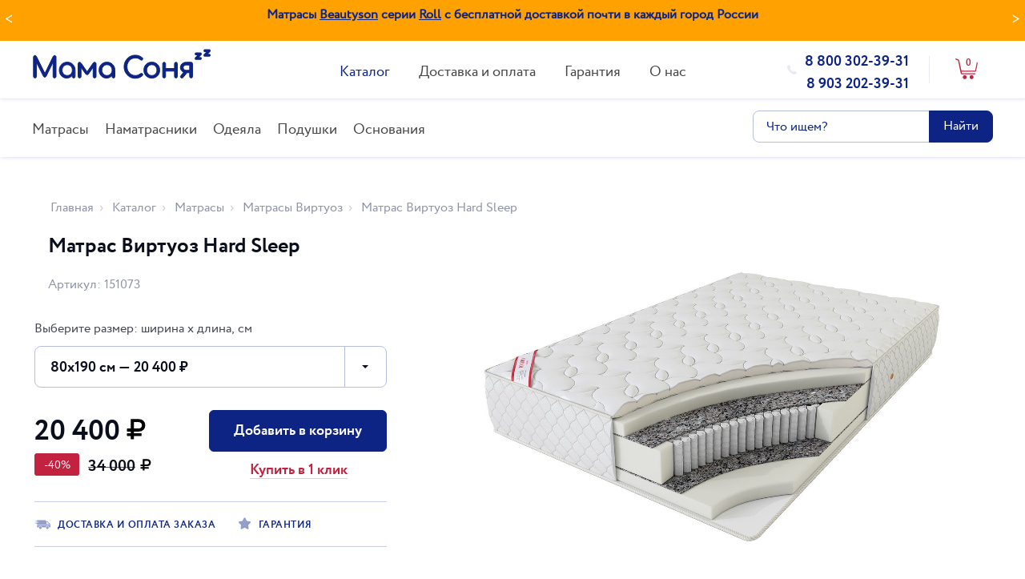

--- FILE ---
content_type: text/html; charset=UTF-8
request_url: https://mama-sonya.ru/catalog/matras/virtuoz/matras-virtuoz-hard-sleep/
body_size: 27171
content:
<!DOCTYPE html>
<html lang="ru">
    <head>
        <meta charset="utf-8">
        <meta http-equiv="X-UA-Compatible" content="IE=edge">
        <meta name="viewport" content="width=device-width, initial-scale=1">
        <meta name="google-site-verification" content="zBvpgmMaY5UwDKklSHCq40LvqCSp6u1kz_2rPPhr8dY" />
		<link type="image/x-icon" rel="icon" href="/favicon.ico" />
        <!-- The above 3 meta tags *must* come first in the head; any other head content must come *after* these tags -->
        <title>Матрас Виртуоз Hard Sleep - купить со скидкой в Москве</title>
		<meta http-equiv="Content-Type" content="text/html; charset=UTF-8" />
<meta name="keywords" content="матрас купить, матрас цена, интернет магазин матрасов, матрасы низкие цены, матрас заказ" />
<meta name="description" content="Матрас взрослый. Размеры: 80x190 см, 80x200 см, 90x190 см, 90x200 см, 120x190 см, 120x200 см, 140x190 см, 140x200 см, 160x190 см, 160x200 см, 180x190 см, 180x200 см, 200x190 см, 200x200 см. Цена от 19000 руб. Скидки. Доставка." />
<link href="/bitrix/js/main/core/css/core.min.css?16799295412854" type="text/css" rel="stylesheet" />

<script type="text/javascript" data-skip-moving="true">(function(w, d, n) {var cl = "bx-core";var ht = d.documentElement;var htc = ht ? ht.className : undefined;if (htc === undefined || htc.indexOf(cl) !== -1){return;}var ua = n.userAgent;if (/(iPad;)|(iPhone;)/i.test(ua)){cl += " bx-ios";}else if (/Android/i.test(ua)){cl += " bx-android";}cl += (/(ipad|iphone|android|mobile|touch)/i.test(ua) ? " bx-touch" : " bx-no-touch");cl += w.devicePixelRatio && w.devicePixelRatio >= 2? " bx-retina": " bx-no-retina";var ieVersion = -1;if (/AppleWebKit/.test(ua)){cl += " bx-chrome";}else if ((ieVersion = getIeVersion()) > 0){cl += " bx-ie bx-ie" + ieVersion;if (ieVersion > 7 && ieVersion < 10 && !isDoctype()){cl += " bx-quirks";}}else if (/Opera/.test(ua)){cl += " bx-opera";}else if (/Gecko/.test(ua)){cl += " bx-firefox";}if (/Macintosh/i.test(ua)){cl += " bx-mac";}ht.className = htc ? htc + " " + cl : cl;function isDoctype(){if (d.compatMode){return d.compatMode == "CSS1Compat";}return d.documentElement && d.documentElement.clientHeight;}function getIeVersion(){if (/Opera/i.test(ua) || /Webkit/i.test(ua) || /Firefox/i.test(ua) || /Chrome/i.test(ua)){return -1;}var rv = -1;if (!!(w.MSStream) && !(w.ActiveXObject) && ("ActiveXObject" in w)){rv = 11;}else if (!!d.documentMode && d.documentMode >= 10){rv = 10;}else if (!!d.documentMode && d.documentMode >= 9){rv = 9;}else if (d.attachEvent && !/Opera/.test(ua)){rv = 8;}if (rv == -1 || rv == 8){var re;if (n.appName == "Microsoft Internet Explorer"){re = new RegExp("MSIE ([0-9]+[\.0-9]*)");if (re.exec(ua) != null){rv = parseFloat(RegExp.$1);}}else if (n.appName == "Netscape"){rv = 11;re = new RegExp("Trident/.*rv:([0-9]+[\.0-9]*)");if (re.exec(ua) != null){rv = parseFloat(RegExp.$1);}}}return rv;}})(window, document, navigator);</script>


<link href="/bitrix/js/ui/fonts/opensans/ui.font.opensans.min.css?16799295431861" type="text/css"  rel="stylesheet" />
<link href="/bitrix/js/main/popup/dist/main.popup.bundle.min.css?167992954223381" type="text/css"  rel="stylesheet" />
<link href="/bitrix/cache/css/s1/mamasonya/page_9db9b63b8d462711b64525507b59164e/page_9db9b63b8d462711b64525507b59164e_v1.css?176856649820185" type="text/css"  rel="stylesheet" />
<link href="/bitrix/cache/css/s1/mamasonya/template_634115c75c0813f67a5ad1e397f23cc8/template_634115c75c0813f67a5ad1e397f23cc8_v1.css?1768566498331433" type="text/css"  data-template-style="true" rel="stylesheet" />







<link rel="canonical" href="https://mama-sonya.ru/catalog/matras/virtuoz/matras-virtuoz-hard-sleep/" />



        <!-- Bootstrap -->
        


		<!-- EGOR Google Tag Manager -->
				<!-- End EGOR Google Tag Manager -->


</head>
<body>

	<!-- EGOR Google Tag Manager (noscript) -->
	<noscript><!-- deleted by bitrix Antivirus -->
	</noscript>
	<!-- End EGOR Google Tag Manager (noscript) -->





    <!-- Global site tag (gtag.js) - Google Analytics -->
            <!-- Yandex.Metrika counter -->
        <noscript><div><img src="https://mc.yandex.ru/watch/51159494" style="position:absolute; left:-9999px;" alt="" /></div></noscript>
    <!-- /Yandex.Metrika counter -->

		        <!-- <div id="preloader">
            <div id="preloader_outer" class="abs cXY">
                <div id="preloader_inner">
                    <svg xmlns="http://www.w3.org/2000/svg" version="1.1" height="75" width="75" viewbox="0 0 75 75"><circle cx="37.5" cy="37.5" r="33.5" stroke-width="3"/>
                </div>
            </div>
        </div>-->
<div class="top-banner js--top-stock">
                    <div class="top-banner__item" id="bx_3218110189_167070">
            <div class="container">
				<p>
	 Матрасы <a href="/catalog/matras/beautyson/">Beautyson</a> серии <a href="/catalog/matras/?set_filter=y&arrFilter_16_934861831=Y&arrFilter_52_1709500099=Y">Roll</a> с бесплатной доставкой почти в каждый город России
</p>            </div>
        </div>
                    <div class="top-banner__item" id="bx_3218110189_163201">
            <div class="container">
				При покупке матраса Lonax на пружинном блоке (кроме серии «Light», «Premium», «Круглые») – в подарок интерьерная подушка <a href="/catalog/podushki/podushki-lonax/podushka-lonax-tik/">Lonax Tik</a>.             </div>
        </div>
                    <div class="top-banner__item" id="bx_3218110189_160370">
            <div class="container">
				При покупке матраса SkySleep <a href="/catalog/?q=&arrFilter_P1_MIN=&arrFilter_P1_MAX=&arrFilter_16_3795244534=Y&arrFilter_52_3808350329=Y&set_filter=%D0%9F%D0%BE%D0%BA%D0%B0%D0%B7%D0%B0%D1%82%D1%8C">Etalon</a> и <a href="/catalog/?q=&arrFilter_P1_MIN=&arrFilter_P1_MAX=&arrFilter_16_3795244534=Y&arrFilter_52_3851621472=Y&set_filter=%D0%9F%D0%BE%D0%BA%D0%B0%D0%B7%D0%B0%D1%82%D1%8C">Privilege</a> от 30000р. подушка <a href="/catalog/podushki/podushki-skysleep/podushka-skysleep-elastic-classic/">Elastic Classic</a> или <a href="/catalog/podushki/podushki-skysleep/podushka-skysleep-elastic-ergo/">Elastic Ergo</a> в подарок!            </div>
        </div>
                    <div class="top-banner__item" id="bx_3218110189_160015">
            <div class="container">
				При покупке продукции Beautyson на сумму от 30000р. подушка в подарок: <a href="/catalog/podushki/podushki-beautyson/podushka-beautyson-memory/">Мемори</a>, <a href="/catalog/podushki/podushki-beautyson/podushka-beautyson-memory-plus/">Мемори плюс</a>, <a href="/catalog/podushki/podushki-beautyson/podushka-beautyson-memory-ergonomika/">Мемори эргономика</a>            </div>
        </div>
    </div>        <header>
            <div class="container">
                <div class="row">
                    <div class="col-md-3 col-sm-6">

                                                <div class="header--logo">
                            <a href="/">
                                <img alt="Волшебный Сон" src="/local/templates/mamasonya/img/svg/logo.svg">                            </a>
                        </div><!-- ./header--logo -->
                        
                        
                    </div><!-- ./col-3 -->

                    
                        <div class="col-md-3 col-sm-6 col-md-push-6">
                            <div class="header--right">

                                <div class="header--phone">
                                    <a class="bold phone-link block" href="tel:88003023931">8 800 302-39-31</a>
<a class="bold phone-link block" href="tel:79032023931">8 903 202-39-31</a>
                                </div><!-- ./header--phone -->

                                <div id="bx_basketFKauiI" class="header--cart wi">
<!--'start_frame_cache_bx_basketFKauiI'-->		
		    <a href="/personal/cart/" class="">
		        <div class="header--cart_btn">
		            <span class="bold">0</span>
		        </div>
		    </a><!-- ./header--cart -->
		
	<!--'end_frame_cache_bx_basketFKauiI'--></div>
                            </div>
                        </div><!-- ./col-3 -->

                        <div class="col-md-6 col-sm-12 col-md-pull-3">
                            
	<nav class="header--nav">
	    <ul>
		    									<li class="active"><a  class="catalog-show"  href="/catalog/">Каталог</a></li>
																<li><a  href="/delivery/">Доставка и оплата</a></li>
																<li><a  href="/warranty/">Гарантия</a></li>
																<li><a  href="/about/">О нас</a></li>
								    </ul>
	</nav><!-- ./nav -->
                        </div><!-- ./col-6 -->
                    
                </div><!-- ./row -->
            </div>

        
    </header>

    		<div class="catalog-slider collapsed transition">
    <div class="container">
        <div class="owl-carousel">
												<div class="catalog-slider_item-g">
															
							<a href="/catalog/matras/" class="catalog-slider_item">
			                    <div class="grid-catalog_bottom--grid_item--img">
			                        <div>
			                            <img class="transition" src="/upload/iblock/195/1954d44a09607b558321b30a3e4eb7c9.png" alt="Матрасы ">
			                        </div>
			                    </div>
			                    <p>Матрасы</p>
			                </a>
															
							<a href="/catalog/namatrasniki/" class="catalog-slider_item">
			                    <div class="grid-catalog_bottom--grid_item--img">
			                        <div>
			                            <img class="transition" src="/upload/iblock/409/409aeb94155a74cb6f7820dcc93cc402.png" alt="Наматрасники">
			                        </div>
			                    </div>
			                    <p>Наматрасники</p>
			                </a>
															
							<a href="/catalog/odeyala/" class="catalog-slider_item">
			                    <div class="grid-catalog_bottom--grid_item--img">
			                        <div>
			                            <img class="transition" src="/upload/iblock/a4a/a4a1fb54805a8d1e483d0a017a31e9f8.png" alt="Одеяла">
			                        </div>
			                    </div>
			                    <p>Одеяла</p>
			                </a>
															
							<a href="/catalog/podushki/" class="catalog-slider_item">
			                    <div class="grid-catalog_bottom--grid_item--img">
			                        <div>
			                            <img class="transition" src="/upload/iblock/fcb/fcb845362413c8f85f931056035811ca.png" alt="Подушки">
			                        </div>
			                    </div>
			                    <p>Подушки</p>
			                </a>
															
							<a href="/catalog/osnovaniya/" class="catalog-slider_item">
			                    <div class="grid-catalog_bottom--grid_item--img">
			                        <div>
			                            <img class="transition" src="/upload/iblock/430/430e4281635b711edae1f0262c43c569.png" alt="Основания">
			                        </div>
			                    </div>
			                    <p>Основания</p>
			                </a>
											</div>
									</div>
    </div>
</div>

    
    
    <div class="wrap">

			
	<div class="subnav">
    <div class="container">
        <div class="row">
            <div class="col-md-9 col-sm-8">
                                    
	<nav class="header--nav">
            <ul class="owl-carousel1 top-menu">

                                                
                
                                <li class="parent"><a href="/catalog/matras/" class="root-item-selected">Матрасы</a>
                    <ul>
                        
                    
                    
                                                    
                
                        
                                                            <li><a href="/catalog/matras/lonax/">Lonax</a></li>
                            
                        
                    
                    
                                                    
                
                        
                                                            <li class="item-selected"><a href="/catalog/matras/virtuoz/">Виртуоз</a></li>
                            
                        
                    
                    
                                                    
                
                        
                                                            <li><a href="/catalog/matras/matrasy-mr-mattress/">Mr.Mattress</a></li>
                            
                        
                    
                    
                                                    
                
                        
                                                            <li><a href="/catalog/matras/velson/">VelSon</a></li>
                            
                        
                    
                    
                                                    
                
                        
                                                            <li><a href="/catalog/matras/matrasy-materlux/">Materlux</a></li>
                            
                        
                    
                    
                                                    
                
                        
                                                            <li><a href="/catalog/matras/matrasy-skysleep/">SkySleep</a></li>
                            
                        
                    
                    
                                                    
                
                        
                                                            <li><a href="/catalog/matras/benartti/">Benartti</a></li>
                            
                        
                    
                    
                                                    
                
                        
                                                            <li><a href="/catalog/matras/comfort-line/">Comfort Line</a></li>
                            
                        
                    
                    
                                                    
                
                        
                                                            <li><a href="/catalog/matras/beautyson/">Beautyson</a></li>
                            
                        
                    
                    
                                                                        </ul></li>                
                
                                <li class="parent"><a href="/catalog/namatrasniki/" class="root-item">Наматрасники</a>
                    <ul>
                        
                    
                    
                                                    
                
                        
                                                            <li><a href="/catalog/namatrasniki/lonax-namatrasnik/">Lonax</a></li>
                            
                        
                    
                    
                                                    
                
                        
                                                            <li><a href="/catalog/namatrasniki/beautyson-namatrasnik/">Beautyson</a></li>
                            
                        
                    
                    
                                                    
                
                        
                                                            <li><a href="/catalog/namatrasniki/namatrasniki-skysleep/">SkySleep</a></li>
                            
                        
                    
                    
                                                    
                
                        
                                                            <li><a href="/catalog/namatrasniki/virtuoz-namatrasnik/">Виртуоз</a></li>
                            
                        
                    
                    
                                                    
                
                        
                                                            <li><a href="/catalog/namatrasniki/namatrasniki-mr-mattress/">Mr.Mattress</a></li>
                            
                        
                    
                    
                                                    
                
                        
                                                            <li><a href="/catalog/namatrasniki/namatrasniki-velson/">VelSon</a></li>
                            
                        
                    
                    
                                                    
                
                        
                                                            <li><a href="/catalog/namatrasniki/comfort-line-namatrasnik/">Comfort Line</a></li>
                            
                        
                    
                    
                                                    
                
                        
                                                            <li><a href="/catalog/namatrasniki/benartti-namatrasnik/">Benartti</a></li>
                            
                        
                    
                    
                                                    
                
                        
                                                            <li><a href="/catalog/namatrasniki/namatrasnik-materlux/">Materlux</a></li>
                            
                        
                    
                    
                                                                        </ul></li>                
                
                                <li class="parent"><a href="/catalog/odeyala/" class="root-item">Одеяла</a>
                    <ul>
                        
                    
                    
                                                    
                
                        
                                                            <li><a href="/catalog/odeyala/odeyala-lonax/">Lonax</a></li>
                            
                        
                    
                    
                                                    
                
                        
                                                            <li><a href="/catalog/odeyala/odeyala-mr-mattress/">Mr. Mattress</a></li>
                            
                        
                    
                    
                                                    
                
                        
                                                            <li><a href="/catalog/odeyala/odeyala-virtuoz/">Виртуоз</a></li>
                            
                        
                    
                    
                                                                        </ul></li>                
                
                                <li class="parent"><a href="/catalog/podushki/" class="root-item">Подушки</a>
                    <ul>
                        
                    
                    
                                                    
                
                        
                                                            <li><a href="/catalog/podushki/podushki-lonax/">Lonax</a></li>
                            
                        
                    
                    
                                                    
                
                        
                                                            <li><a href="/catalog/podushki/podushki-beautyson/">Beautyson</a></li>
                            
                        
                    
                    
                                                    
                
                        
                                                            <li><a href="/catalog/podushki/podushki-skysleep/">SkySleep</a></li>
                            
                        
                    
                    
                                                    
                
                        
                                                            <li><a href="/catalog/podushki/podushki-mr-mattress/">Mr. Mattress</a></li>
                            
                        
                    
                    
                                                    
                
                        
                                                            <li><a href="/catalog/podushki/podushki-virtuoz/">Виртуоз</a></li>
                            
                        
                    
                    
                                                    
                
                        
                                                            <li><a href="/catalog/podushki/podushki-materlux/">Materlux</a></li>
                            
                        
                    
                    
                                                                        </ul></li>                
                
                                <li class="parent"><a href="/catalog/osnovaniya/" class="root-item">Основания</a>
                    <ul>
                        
                    
                    
                                                    
                
                        
                                                            <li><a href="/catalog/osnovaniya/lonax-osnovania/">Lonax</a></li>
                            
                        
                    
                    
                                                    
                
                        
                                                            <li><a href="/catalog/osnovaniya/beautyson-osnovania/">Beautyson</a></li>
                            
                        
                    
                    
                                                    
                
                        
                                                            <li><a href="/catalog/osnovaniya/virtuoz-osnovania/">Виртуоз</a></li>
                            
                        
                    
                    
                                                    
                
                        
                                                            <li><a href="/catalog/osnovaniya/comfort-line-osnovania/">Comfort Line</a></li>
                            
                        
                    
                    
                                                    
                
                        
                                                            <li><a href="/catalog/osnovaniya/benartti-osnovania/">Benartti</a></li>
                            
                        
                    
                    
                                                    
                
                        
                                                            <li><a href="/catalog/osnovaniya/osnovaniya-skysleep/">SkySleep</a></li>
                            
                        
                    
                    
                    
                                            </ul></li>                    
                </ul>

	</nav>
                            </div>
            <div class="col-md-3 col-sm-4">
                <!-- search --> 
                <form name="arrFilter_form" action="/catalog/" method="get" class="form--search">
		<div class="input-group">
		<!-- <input type="search" name="arrFilter_ff[NAME]" value="" class="form-control" placeholder="Что ищем?"> -->
		<input type="search" name="arrFilter_ff[NAME]" value="" class="form-control" placeholder="Что ищем?">
		<input  id="artsearch" class="hidden" type="text" name="arrFilter_pf[ARTNUMBER]" size="20" value="">
		
		<span class="input-group-btn">
            <button id="sfbtn" class="btn btn-primary" name="set_filter" type="submit">Найти</button>
        </span>
	</div><!-- /input-group -->
	<input type="hidden" name="set_filter" value="Y" />
	<input type="hidden" name="q" value="" />
</form>

				<!-- search -->
            </div>
        </div>
    </div>
</div>



<!-- product -->
<section class="product">
	<!-- product header -->
	<div class="product-header bg_lg">
	    <div class="container">
	
	
	        <div class="product-breadcrumb"><ol class="breadcrumb" itemscope itemtype="http://schema.org/BreadcrumbList"><li itemprop="itemListElement" itemscope itemtype="http://schema.org/ListItem"><a href="/" title="Главная" itemprop="item"><span itemprop="name">Главная</span><meta itemprop="position" content="0" /></a></li><li itemprop="itemListElement" itemscope itemtype="http://schema.org/ListItem"><a href="/catalog/" title="Каталог" itemprop="item"><span itemprop="name">Каталог</span><meta itemprop="position" content="1" /></a></li><li itemprop="itemListElement" itemscope itemtype="http://schema.org/ListItem"><a href="/catalog/matras/" title="Матрасы" itemprop="item"><span itemprop="name">Матрасы</span><meta itemprop="position" content="2" /></a></li><li itemprop="itemListElement" itemscope itemtype="http://schema.org/ListItem"><a href="/catalog/matras/virtuoz/" title="Матрасы Виртуоз" itemprop="item"><span itemprop="name">Матрасы Виртуоз</span><meta itemprop="position" content="3" /></a></li><li itemprop="itemListElement" itemscope itemtype="http://schema.org/ListItem"><a href="" title="Матрас Виртуоз Hard Sleep " itemprop="item"><span itemprop="name">Матрас Виртуоз Hard Sleep </span><meta itemprop="position" content="4" /></a></li></ol></div>        

	<div itemscope itemtype="http://schema.org/Product" style="display: none;" >

                    <p itemprop="name">Матрас Виртуоз Hard Sleep</p>
                            <p itemprop="description">Матрас Виртуоз Hard Sleep – отличный выбор для тех, кто хочет хорошо высыпаться и заботится о своем здоровье. Он подойдет людям обладающим средним весом, что делает его универсальным вариантом для разных возрастов. Обе стороны матраса имеют среднюю жесткость, обеспечивая комфорт для большинства пользователей.

В основе матраса находится пружинный блок S1000, который хорошо поддерживает тело, помогая вам расслабиться и отдохнуть. Он сделан с использованием термо-клея, который не имеет запаха и безопасен для здоровья, так что вы можете не переживать о токсичных материалах.

Боковые части матраса укреплены специальным пенополиуретаном (повышенной плотности), что делает его более прочным и предотвращает провисание краев, даже если на краю матраса сидеть или лежать. Также в составе матраса есть хлопковое термоволокно, которое служит изоляцией между пружинами и обеспечивающим комфорт слоем, увеличивая срок службы матраса.

Выбирая матрас Виртуоз Hard Sleep, вы получаете отличное сочетание качества и комфорта, что поможет вам улучшить свое самочувствие и качество сна. Это действительно выгодная инвестиция в ваше здоровье и отдых.</p>
        
        

	<div itemscope itemtype="http://schema.org/Offer" itemprop="offers" >

        
            <span itemprop="price">20400</span>

        
                    <meta itemprop="priceCurrency" content="RUB"/>
                            <meta itemprop="availability" content="http://schema.org/InStock" />
                            <meta itemprop="itemCondition" content="http://schema.org/NewCondition"/>
                            <div>
                                    <link itemprop="acceptedPaymentMethod" href="http://purl.org/goodrelations/v1#VISA">
                                    <link itemprop="acceptedPaymentMethod" href="http://purl.org/goodrelations/v1#MasterCard">
                                    <link itemprop="acceptedPaymentMethod" href="http://purl.org/goodrelations/v1#Cash">
                            </div>
        


	</div>





        
	</div>



		<div id="bx_117848907_120105">
            <h1>Матрас Виртуоз Hard Sleep </h1>
                        	<p class="product-sku">Артикул: 151073</p>
                        <div class="row">
                <div class="col-md-7 col-md-push-5">
                    <div class="product-images" id="bx_117848907_120105_big_slider" data-entity="images-container">

                        
														
								<div class="fotorama" 
		                        		                                 data-nav="thumbs" 
		                                 data-thumbmargin="20" 
		                                 data-thumbwidth="56" 
		                                 data-thumbheight="56" 
		                             		                             data-loop="true" 
		                             data-transition="crossfade" 
		                             data-fit="contain" 
		                             data-keyboard="true" 
		                             data-click="true" 
		                             data-swipe="true"
			                         id="bx_117848907_120105_slider_cont_120106"
				                     style="display: ;"
		                             >
									
																			<a href="/upload/iblock/0af/0af94607173d9055c3de39d624cc2bba.jpg" data-entity="slider-control" data-value="120106_6615">
											<img src="/upload/iblock/0af/0af94607173d9055c3de39d624cc2bba.jpg">
										</a>
																	</div>
																
								<div class="fotorama" 
		                        		                                 data-nav="thumbs" 
		                                 data-thumbmargin="20" 
		                                 data-thumbwidth="56" 
		                                 data-thumbheight="56" 
		                             		                             data-loop="true" 
		                             data-transition="crossfade" 
		                             data-fit="contain" 
		                             data-keyboard="true" 
		                             data-click="true" 
		                             data-swipe="true"
			                         id="bx_117848907_120105_slider_cont_120108"
				                     style="display: none;"
		                             >
									
																			<a href="/upload/iblock/0af/0af94607173d9055c3de39d624cc2bba.jpg" data-entity="slider-control" data-value="120108_6615">
											<img src="/upload/iblock/0af/0af94607173d9055c3de39d624cc2bba.jpg">
										</a>
																	</div>
																
								<div class="fotorama" 
		                        		                                 data-nav="thumbs" 
		                                 data-thumbmargin="20" 
		                                 data-thumbwidth="56" 
		                                 data-thumbheight="56" 
		                             		                             data-loop="true" 
		                             data-transition="crossfade" 
		                             data-fit="contain" 
		                             data-keyboard="true" 
		                             data-click="true" 
		                             data-swipe="true"
			                         id="bx_117848907_120105_slider_cont_120109"
				                     style="display: none;"
		                             >
									
																			<a href="/upload/iblock/0af/0af94607173d9055c3de39d624cc2bba.jpg" data-entity="slider-control" data-value="120109_6615">
											<img src="/upload/iblock/0af/0af94607173d9055c3de39d624cc2bba.jpg">
										</a>
																	</div>
																
								<div class="fotorama" 
		                        		                                 data-nav="thumbs" 
		                                 data-thumbmargin="20" 
		                                 data-thumbwidth="56" 
		                                 data-thumbheight="56" 
		                             		                             data-loop="true" 
		                             data-transition="crossfade" 
		                             data-fit="contain" 
		                             data-keyboard="true" 
		                             data-click="true" 
		                             data-swipe="true"
			                         id="bx_117848907_120105_slider_cont_120111"
				                     style="display: none;"
		                             >
									
																			<a href="/upload/iblock/0af/0af94607173d9055c3de39d624cc2bba.jpg" data-entity="slider-control" data-value="120111_6615">
											<img src="/upload/iblock/0af/0af94607173d9055c3de39d624cc2bba.jpg">
										</a>
																	</div>
																
								<div class="fotorama" 
		                        		                                 data-nav="thumbs" 
		                                 data-thumbmargin="20" 
		                                 data-thumbwidth="56" 
		                                 data-thumbheight="56" 
		                             		                             data-loop="true" 
		                             data-transition="crossfade" 
		                             data-fit="contain" 
		                             data-keyboard="true" 
		                             data-click="true" 
		                             data-swipe="true"
			                         id="bx_117848907_120105_slider_cont_120112"
				                     style="display: none;"
		                             >
									
																			<a href="/upload/iblock/0af/0af94607173d9055c3de39d624cc2bba.jpg" data-entity="slider-control" data-value="120112_6615">
											<img src="/upload/iblock/0af/0af94607173d9055c3de39d624cc2bba.jpg">
										</a>
																	</div>
																
								<div class="fotorama" 
		                        		                                 data-nav="thumbs" 
		                                 data-thumbmargin="20" 
		                                 data-thumbwidth="56" 
		                                 data-thumbheight="56" 
		                             		                             data-loop="true" 
		                             data-transition="crossfade" 
		                             data-fit="contain" 
		                             data-keyboard="true" 
		                             data-click="true" 
		                             data-swipe="true"
			                         id="bx_117848907_120105_slider_cont_120114"
				                     style="display: none;"
		                             >
									
																			<a href="/upload/iblock/0af/0af94607173d9055c3de39d624cc2bba.jpg" data-entity="slider-control" data-value="120114_6615">
											<img src="/upload/iblock/0af/0af94607173d9055c3de39d624cc2bba.jpg">
										</a>
																	</div>
																
								<div class="fotorama" 
		                        		                                 data-nav="thumbs" 
		                                 data-thumbmargin="20" 
		                                 data-thumbwidth="56" 
		                                 data-thumbheight="56" 
		                             		                             data-loop="true" 
		                             data-transition="crossfade" 
		                             data-fit="contain" 
		                             data-keyboard="true" 
		                             data-click="true" 
		                             data-swipe="true"
			                         id="bx_117848907_120105_slider_cont_120115"
				                     style="display: none;"
		                             >
									
																			<a href="/upload/iblock/0af/0af94607173d9055c3de39d624cc2bba.jpg" data-entity="slider-control" data-value="120115_6615">
											<img src="/upload/iblock/0af/0af94607173d9055c3de39d624cc2bba.jpg">
										</a>
																	</div>
																
								<div class="fotorama" 
		                        		                                 data-nav="thumbs" 
		                                 data-thumbmargin="20" 
		                                 data-thumbwidth="56" 
		                                 data-thumbheight="56" 
		                             		                             data-loop="true" 
		                             data-transition="crossfade" 
		                             data-fit="contain" 
		                             data-keyboard="true" 
		                             data-click="true" 
		                             data-swipe="true"
			                         id="bx_117848907_120105_slider_cont_120117"
				                     style="display: none;"
		                             >
									
																			<a href="/upload/iblock/0af/0af94607173d9055c3de39d624cc2bba.jpg" data-entity="slider-control" data-value="120117_6615">
											<img src="/upload/iblock/0af/0af94607173d9055c3de39d624cc2bba.jpg">
										</a>
																	</div>
																
								<div class="fotorama" 
		                        		                                 data-nav="thumbs" 
		                                 data-thumbmargin="20" 
		                                 data-thumbwidth="56" 
		                                 data-thumbheight="56" 
		                             		                             data-loop="true" 
		                             data-transition="crossfade" 
		                             data-fit="contain" 
		                             data-keyboard="true" 
		                             data-click="true" 
		                             data-swipe="true"
			                         id="bx_117848907_120105_slider_cont_120118"
				                     style="display: none;"
		                             >
									
																			<a href="/upload/iblock/0af/0af94607173d9055c3de39d624cc2bba.jpg" data-entity="slider-control" data-value="120118_6615">
											<img src="/upload/iblock/0af/0af94607173d9055c3de39d624cc2bba.jpg">
										</a>
																	</div>
																
								<div class="fotorama" 
		                        		                                 data-nav="thumbs" 
		                                 data-thumbmargin="20" 
		                                 data-thumbwidth="56" 
		                                 data-thumbheight="56" 
		                             		                             data-loop="true" 
		                             data-transition="crossfade" 
		                             data-fit="contain" 
		                             data-keyboard="true" 
		                             data-click="true" 
		                             data-swipe="true"
			                         id="bx_117848907_120105_slider_cont_120120"
				                     style="display: none;"
		                             >
									
																			<a href="/upload/iblock/0af/0af94607173d9055c3de39d624cc2bba.jpg" data-entity="slider-control" data-value="120120_6615">
											<img src="/upload/iblock/0af/0af94607173d9055c3de39d624cc2bba.jpg">
										</a>
																	</div>
																
								<div class="fotorama" 
		                        		                                 data-nav="thumbs" 
		                                 data-thumbmargin="20" 
		                                 data-thumbwidth="56" 
		                                 data-thumbheight="56" 
		                             		                             data-loop="true" 
		                             data-transition="crossfade" 
		                             data-fit="contain" 
		                             data-keyboard="true" 
		                             data-click="true" 
		                             data-swipe="true"
			                         id="bx_117848907_120105_slider_cont_120121"
				                     style="display: none;"
		                             >
									
																			<a href="/upload/iblock/0af/0af94607173d9055c3de39d624cc2bba.jpg" data-entity="slider-control" data-value="120121_6615">
											<img src="/upload/iblock/0af/0af94607173d9055c3de39d624cc2bba.jpg">
										</a>
																	</div>
																
								<div class="fotorama" 
		                        		                                 data-nav="thumbs" 
		                                 data-thumbmargin="20" 
		                                 data-thumbwidth="56" 
		                                 data-thumbheight="56" 
		                             		                             data-loop="true" 
		                             data-transition="crossfade" 
		                             data-fit="contain" 
		                             data-keyboard="true" 
		                             data-click="true" 
		                             data-swipe="true"
			                         id="bx_117848907_120105_slider_cont_120123"
				                     style="display: none;"
		                             >
									
																			<a href="/upload/iblock/0af/0af94607173d9055c3de39d624cc2bba.jpg" data-entity="slider-control" data-value="120123_6615">
											<img src="/upload/iblock/0af/0af94607173d9055c3de39d624cc2bba.jpg">
										</a>
																	</div>
																
								<div class="fotorama" 
		                        		                                 data-nav="thumbs" 
		                                 data-thumbmargin="20" 
		                                 data-thumbwidth="56" 
		                                 data-thumbheight="56" 
		                             		                             data-loop="true" 
		                             data-transition="crossfade" 
		                             data-fit="contain" 
		                             data-keyboard="true" 
		                             data-click="true" 
		                             data-swipe="true"
			                         id="bx_117848907_120105_slider_cont_120124"
				                     style="display: none;"
		                             >
									
																			<a href="/upload/iblock/0af/0af94607173d9055c3de39d624cc2bba.jpg" data-entity="slider-control" data-value="120124_6615">
											<img src="/upload/iblock/0af/0af94607173d9055c3de39d624cc2bba.jpg">
										</a>
																	</div>
																
								<div class="fotorama" 
		                        		                                 data-nav="thumbs" 
		                                 data-thumbmargin="20" 
		                                 data-thumbwidth="56" 
		                                 data-thumbheight="56" 
		                             		                             data-loop="true" 
		                             data-transition="crossfade" 
		                             data-fit="contain" 
		                             data-keyboard="true" 
		                             data-click="true" 
		                             data-swipe="true"
			                         id="bx_117848907_120105_slider_cont_120126"
				                     style="display: none;"
		                             >
									
																			<a href="/upload/iblock/0af/0af94607173d9055c3de39d624cc2bba.jpg" data-entity="slider-control" data-value="120126_6615">
											<img src="/upload/iblock/0af/0af94607173d9055c3de39d624cc2bba.jpg">
										</a>
																	</div>
								                    </div>
                </div>
                <div class="col-md-5 col-md-pull-7">
                    <!-- product meta -->
                    <div class="product-meta">
						                            							<div class="product-size" id="bx_117848907_120105_skudiv">
																				                            <p class="hidden-xs">Выберите размер: ширина x длина, см</p>

			                            <select class="selectpicker" data-width="100%" data-entity="sku-line-block">
				                            												<option data-treevalue="15_11" data-onevalue="11" >
													80x190 см — 20 400 ₽
												</option>
																							<option data-treevalue="15_13" data-onevalue="13" >
													80x200 см — 20 400 ₽
												</option>
																							<option data-treevalue="15_42" data-onevalue="42" >
													90x190 см — 22 200 ₽
												</option>
																							<option data-treevalue="15_44" data-onevalue="44" >
													90x200 см — 22 200 ₽
												</option>
																							<option data-treevalue="15_45" data-onevalue="45" >
													120x190 см — 28 200 ₽
												</option>
																							<option data-treevalue="15_47" data-onevalue="47" >
													120x200 см — 28 200 ₽
												</option>
																							<option data-treevalue="15_48" data-onevalue="48" >
													140x190 см — 33 000 ₽
												</option>
																							<option data-treevalue="15_50" data-onevalue="50" >
													140x200 см — 33 000 ₽
												</option>
																							<option data-treevalue="15_51" data-onevalue="51" >
													160x190 см — 36 600 ₽
												</option>
																							<option data-treevalue="15_53" data-onevalue="53" >
													160x200 см — 36 600 ₽
												</option>
																							<option data-treevalue="15_54" data-onevalue="54" >
													180x190 см — 40 800 ₽
												</option>
																							<option data-treevalue="15_56" data-onevalue="56" >
													180x200 см — 40 800 ₽
												</option>
																							<option data-treevalue="15_565" data-onevalue="565" >
													200x190 см — 45 000 ₽
												</option>
																							<option data-treevalue="15_57" data-onevalue="57" >
													200x200 см — 45 000 ₽
												</option>
																							<option data-treevalue="15_0" data-onevalue="0" >
													- —  ₽
												</option>
														                            </select>
			                            
			                         
	                        </div><!-- .product-size -->
						
                        <!-- product meta -->

                        <div class="clearfix"></div>

                        <div class="product-action">
                            <div class="product-action_price">
                                <div class="product-action_price-current bold" >
	                                <span id="bx_117848907_120105_price">20 400</span> <svg width="1792" height="1792" viewBox="0 0 1792 1792" xmlns="http://www.w3.org/2000/svg"><path d="M1299 565q0-100-65-162t-171-62h-320v448h320q106 0 171-62t65-162zm237 0q0 193-126.5 315t-326.5 122h-340v118h505q14 0 23 9t9 23v128q0 14-9 23t-23 9h-505v192q0 14-9.5 23t-22.5 9h-167q-14 0-23-9t-9-23v-192h-224q-14 0-23-9t-9-23v-128q0-14 9-23t23-9h224v-118h-224q-14 0-23-9t-9-23v-149q0-13 9-22.5t23-9.5h224v-629q0-14 9-23t23-9h539q200 0 326.5 122t126.5 315z"/></svg>
	                            </div>
                                <div class="product-action_price-old bold">                       
                                												<div class="label label-danger" id="bx_117848907_120105_dsc_pict"></div>
																				                                	<span id="bx_117848907_120105_old_price">34 000</span> <svg width="1792" height="1792" viewBox="0 0 1792 1792" xmlns="http://www.w3.org/2000/svg"><path d="M1299 565q0-100-65-162t-171-62h-320v448h320q106 0 171-62t65-162zm237 0q0 193-126.5 315t-326.5 122h-340v118h505q14 0 23 9t9 23v128q0 14-9 23t-23 9h-505v192q0 14-9.5 23t-22.5 9h-167q-14 0-23-9t-9-23v-192h-224q-14 0-23-9t-9-23v-128q0-14 9-23t23-9h224v-118h-224q-14 0-23-9t-9-23v-149q0-13 9-22.5t23-9.5h224v-629q0-14 9-23t23-9h539q200 0 326.5 122t126.5 315z"/></svg>                                	                                </div>
                            </div>
                            <div class="product-action_buy" data-entity="main-button-container" id="bx_117848907_120105_basket_actions">
                                <button id="bx_117848907_120105_add_basket_link" type="button" class="btn btn-lg btn-primary">Добавить в корзину</button>
                                <a href="#" class="product-action_buy-quick bold"  data-toggle="modal" data-target="#modal-1click"><span>Купить в 1 клик</span></a>
                            </div>
                        </div>
						
                        <div class="clearfix"></div>


                        
                            <div class="product-links bold">
                                <a href="/delivery/" class="product-links_delivery">
                                    <svg version="1.1" xmlns="http://www.w3.org/2000/svg" xmlns:xlink="http://www.w3.org/1999/xlink" x="0px" y="0px"
                                         viewBox="0 0 640 359" style="enable-background:new 0 0 640 359;" xml:space="preserve">
                                    <path d="M237.137,251.961c-29.539,0-53.414,23.957-53.414,53.5
                                          c0,29.453,23.875,53.414,53.414,53.414c29.543,0,53.418-23.961,53.418-53.414C290.555,275.918,266.68,251.961,237.137,251.961
                                          M640,212.441v57.037c0,14.229-11.535,25.764-25.762,25.764h-27.566c-4.981-34.179-34.438-60.457-69.987-60.457
                                          c-35.47,0-64.923,26.278-69.908,60.457H307.059c-4.981-34.179-34.434-60.457-69.903-60.457c-35.465,0-64.922,26.278-69.902,60.457
                                          H132.73c-14.226,0-25.761-11.535-25.761-25.764v-57.037H640z M516.75,251.961c-29.543,0-53.5,23.957-53.5,53.5
                                          c0,29.453,23.961,53.414,53.5,53.414c29.457,0,53.414-23.961,53.414-53.414C570.164,275.918,546.207,251.961,516.75,251.961
                                          M629.849,155.008L528.603,54.875c-6.443-6.355-15.115-9.961-24.134-9.961h-51.094V25.762C453.375,11.508,441.867,0,427.613,0
                                          H132.711c-14.168,0-25.762,11.508-25.762,25.762v4.039L2.406,41.848l185.25,24.121L0,84.613l186.996,26.586L0,127.41
                                          l106.957,20.176l-0.008,50.617H639.98v-18.807C639.98,170.207,636.289,161.445,629.849,155.008 M585.707,158.355h-97.979
                                          c-2.236,0-4.04-1.804-4.04-4.035V78.664c0-2.234,1.804-4.039,4.04-4.039h18.631c1.033,0,2.063,0.43,2.836,1.117l79.262,75.656
                                          C591.117,153.891,589.316,158.355,585.707,158.355"/>
                                    </svg>
                                    Доставка и оплата заказа
                                </a>
                        
                                <a href="#" class="product-links_warranty" data-toggle="modal" data-target="#modal-warranty">
                                    <svg version="1.1" xmlns="http://www.w3.org/2000/svg" xmlns:xlink="http://www.w3.org/1999/xlink" x="0px" y="0px"
                                         viewBox="0 0 39.84 39.083" style="enable-background:new 0 0 39.84 39.083;" xml:space="preserve">
                                    <path d="M39.086,17.951c0.785-0.77,1.062-1.891,0.723-2.938
                                          c-0.34-1.047-1.223-1.793-2.313-1.949l-9.672-1.406c-0.414-0.063-0.769-0.32-0.953-0.692l-4.324-8.765
                                          c-0.485-0.985-1.473-1.598-2.57-1.598c-1.098,0-2.082,0.613-2.571,1.598l-4.324,8.765c-0.184,0.372-0.539,0.633-0.953,0.692
                                          l-9.672,1.406c-1.09,0.156-1.977,0.902-2.316,1.949c-0.336,1.047-0.059,2.172,0.726,2.938l7,6.82
                                          c0.297,0.293,0.434,0.711,0.363,1.121l-1.652,9.633c-0.144,0.848,0.078,1.676,0.625,2.324c0.856,1.016,2.344,1.325,3.535,0.696
                                          l8.649-4.547c0.363-0.192,0.816-0.188,1.179,0l8.653,4.547c0.418,0.222,0.867,0.336,1.332,0.336c0.844,0,1.648-0.375,2.199-1.032
                                          c0.547-0.648,0.77-1.476,0.625-2.324l-1.652-9.633c-0.071-0.41,0.066-0.828,0.363-1.121L39.086,17.951z M39.086,17.951"/>
                                    </svg>
                                    Гарантия
                                </a>
                            </div><!-- .product-links -->
                            
                        
                    </div><!-- .product-meta -->
                </div>

            </div>

            
                            <!-- product description -->
                <div class="product-dsc">
                    <div class="row">
	                    	                        <div class="col-md-5" data-value="properties">
	                            <h6>Характеристики:</h6>
	                            	                            <ul>
                                    		                                                                                                                                                        <li>Производитель: <a href="/catalog/matras/virtuoz/">Виртуоз</a></li>
                                                                                                                                                            	                                	    <li>Пружины: независимые</li>
	                                                                                                                                                        	                                	    <li>Тип пружин: S1000</li>
	                                                                                                                                                        	                                	    <li>Высота, см: 25</li>
	                                                                                                                                                        	                                	    <li>Макс. вес одного спящего, кг: 130</li>
	                                                                                                                                                        	                                	    <li>Жесткость 1-ой стороны: Средняя</li>
	                                                                                                                                                        	                                	    <li>Жесткость 2-ой стороны: Средняя</li>
	                                                                        	                            </ul>
	                            	                            
                                                                	                        </div>
                        
                                                <div class="col-md-7">
                                                            <h6>Описание:</h6>
                                Матрас Виртуоз Hard Sleep – отличный выбор для тех, кто хочет хорошо высыпаться и заботится о своем здоровье. Он подойдет людям обладающим средним весом, что делает его универсальным вариантом для разных возрастов. Обе стороны матраса имеют среднюю жесткость, обеспечивая комфорт для большинства пользователей.<br>
<br>
В основе матраса находится пружинный блок S1000, который хорошо поддерживает тело, помогая вам расслабиться и отдохнуть. Он сделан с использованием термо-клея, который не имеет запаха и безопасен для здоровья, так что вы можете не переживать о токсичных материалах.<br>
<br>
Боковые части матраса укреплены специальным пенополиуретаном (повышенной плотности), что делает его более прочным и предотвращает провисание краев, даже если на краю матраса сидеть или лежать. Также в составе матраса есть хлопковое термоволокно, которое служит изоляцией между пружинами и обеспечивающим комфорт слоем, увеличивая срок службы матраса.<br>
<br>
Выбирая матрас Виртуоз Hard Sleep, вы получаете отличное сочетание качества и комфорта, что поможет вам улучшить свое самочувствие и качество сна. Это действительно выгодная инвестиция в ваше здоровье и отдых.<br>
<br>

                                                                                        <div class="product-dsc_hidden">
                                    <br>
<b>Состав:</b><br>
- Эрголатекс 5 см<br>
- Термовойлок 3 мм<br>
- Пружинный блок S1000<br>
- Термовойлок 3 мм<br>
- Эрголатекс 5 см<br>
- Чехол: трикотаж люкс, простеганный на холконе.<br>
<br>

                                </div>
                                                    </div>
                        
                                            </div>
						                    <div class="product-dsc_action text-center">
	                        <button type="button" class="btn btn-info btn-lg">Посмотреть состав</button>
	                    </div>
                    
                </div><!-- ./product-dsc -->
            
        </div>

        
    </div><!-- ./product-header-inner -->
</div>
						

<div id="bx_basketYiPFHm" class="bx-basket bx-opener"><!--'start_frame_cache_bx_basketYiPFHm'--><!--'end_frame_cache_bx_basketYiPFHm'--></div>
<!-- ./PRODUCT: 1CLICK -->
<div class="modal fade modal-1click modal-form" id="modal-1click" tabindex="-1" role="dialog">
    <div class="modal-dialog" role="document">
        <div class="modal-content">
            <div class="modal-header">
                <button type="button" class="close" data-dismiss="modal" aria-label="Close">
                    <span aria-hidden="true">
                        <svg version="1.1" xmlns="http://www.w3.org/2000/svg" xmlns:xlink="http://www.w3.org/1999/xlink" x="0px" y="0px" width="170.88px" height="171px" viewBox="0 0 170.88 171"><path d="M105.441,85.192l60.75-60.746c5.594-5.594,5.594-14.66,0-20.25c-5.59-5.594-14.656-5.594-20.25,0l-60.75,60.75l-60.75-60.75c-5.589-5.594-14.656-5.594-20.246,0c-5.593,5.59-5.593,14.656,0,20.25l60.746,60.746L4.195,145.941c-5.593,5.596-5.593,14.66,0,20.25c5.59,5.596,14.657,5.596,20.246,0l60.75-60.75l60.75,60.75c5.594,5.596,14.66,5.596,20.25,0c5.594-5.594,5.594-14.654,0-20.25L105.441,85.192z M105.441,85.192"></path></svg>
                    </span>
                </button>
                <h2 class="modal-title text-center">Купить Матрас Виртуоз Hard Sleep</h2>
            </div>
            <div class="modal-body">

                <!-- FORM -->
                

<div class="order-item">					                    
	<form id="oneclickorder1" name="SIMPLE_FORM_2" action="/catalog/matras/virtuoz/matras-virtuoz-hard-sleep/" method="POST" enctype="multipart/form-data"><input type="hidden" name="sessid" id="sessid" value="28e299f4266ad337bf1163b9039e2c52" /><input type="hidden" name="WEB_FORM_ID" value="2" />	<div class="form-group">
        <label for="form_text_6">как мы можем к Вам обратиться</label>
        <input type="text" name="form_text_6" class="form-control input-lg" value="" placeholder="Имя*">
    </div>
    <div class="form-group">
        <label for="form_text_7">чтобы связаться с Вами</label>
        <input type="text" name="form_text_7" class="form-control input-lg phone" value="" placeholder="Телефон*">
    </div>

	<div class="form-group">
        <label for="form_text_8">не обязателен</label>
        <input type="text" name="form_text_8" class="form-control input-lg" value="" placeholder="Адрес">
    </div>
    <div class="form-group">
        <label for="form_textarea_9">не обязателен</label>
        <textarea name="form_textarea_9" class="form-control input-lg" placeholder="Примечания к заказу"></textarea>
    </div>
    <div class="form-group text-center">
        <button type="submit" name="web_form_submit" class="btn btn-primary btn-lg" id="oneclickorder">Отправить заказ</button>
    </div>
	<input type="hidden" name="form_text_10" value="Матрас Виртуоз Hard Sleep">
	<input type="hidden" name="form_text_11" value="http://mama-sonya.ru:443/catalog/matras/virtuoz/matras-virtuoz-hard-sleep/">
    <input type="hidden" name="form_text_12" value="120105" id="skuofferoneclick">
	<input type="hidden" name="web_form_submit" value="Матрас Виртуоз Hard Sleep">
	</form></div>

                <!-- FORM -->
            </div>
        </div><!-- /.modal-content -->
    </div><!-- /.modal-dialog -->
</div><!-- /.modal -->
<!-- ./PRODUCT: 1CLICK -->


<!-- PRODUCT: WARRANTY -->
	<div class="modal fade modal-warranty" id="modal-warranty" tabindex="-1" role="dialog">
    <div class="modal-dialog" role="document">
        <div class="modal-content">
            <div class="modal-header">
                <button type="button" class="close" data-dismiss="modal" aria-label="Close">
                    <span aria-hidden="true">
                        <svg version="1.1" xmlns="http://www.w3.org/2000/svg" xmlns:xlink="http://www.w3.org/1999/xlink" x="0px" y="0px" width="170.88px" height="171px" viewBox="0 0 170.88 171"><path d="M105.441,85.192l60.75-60.746c5.594-5.594,5.594-14.66,0-20.25c-5.59-5.594-14.656-5.594-20.25,0l-60.75,60.75l-60.75-60.75c-5.589-5.594-14.656-5.594-20.246,0c-5.593,5.59-5.593,14.656,0,20.25l60.746,60.746L4.195,145.941c-5.593,5.596-5.593,14.66,0,20.25c5.59,5.596,14.657,5.596,20.246,0l60.75-60.75l60.75,60.75c5.594,5.596,14.66,5.596,20.25,0c5.594-5.594,5.594-14.654,0-20.25L105.441,85.192z M105.441,85.192"></path></svg>
                    </span>
                </button>
                <h2 class="modal-title text-center">Гарантия на товары фирмы Виртуоз</h2>
            </div>
            <div class="modal-body">
                <div class="section_tabs-content">
                    <div class="section_tabs-content_img rel">
                        <img class="abs cXY" src="/upload/iblock/cee/cee44f321c1027cd09cdd3a37a4dbb8e.png" alt="Виртуоз">
                    </div>
                    <dl class="dl-horizontal">
	<dt>Матрасы:</dt>
	<dd>24 месяца</dd>
	<dt>Наматрасники:</dt>
	<dd>24 месяца</dd>
	<dt>Подушки:</dt>
	<dd>6 месяцев</dd>
	<dt>Основания:</dt>
	<dd>12 месяцев</dd>
</dl>                </div>
            </div>
        </div><!-- /.modal-content -->
    </div><!-- /.modal-dialog -->
</div><!-- /.modal -->
<!-- ./PRODUCT: WARRANTY -->		
    <div class="product-related bg_lg">
        <div class="container">
            <h3>Посмотрите похожие варианты</h3>
        </div>
        <div class="ov_hidden">
            <div class="cat_recomend_owl_wrap">
                <div class="cat_recomend_owl owl-carousel">
                                                                                            <div class="list-catalog--list_item list_catalog_list_item transition">
                            <div class="list-catalog--list_item-img">
                                <!--<div class="label label-danger">-40%</div>-->
                                <img src="/upload/iblock/a7b/a7b12530e33f9d70cf3ba2e5f8f6ad40.jpg" alt="Матрас Виртуоз Амарис">
                            </div>
                            <h5 class="list-catalog--list_item-meta--ttl"><a
                                        href="/catalog/matras/virtuoz/matras-virtuoz-amaris/">
                                    <span
                                            class="normal">Матрасы Виртуоз </span>                                    Матрас Виртуоз Амарис                                </a></h5>
                            <div class="list-catalog--list_item-price">
                                







                                <!--<div class="list-catalog--list_item-price--current">от 4 450 руб.</div>
                                <div class="list-catalog--list_item-price--old">от 7 500 руб.</div>-->
                            </div>
                            <div class="list-catalog--list_item-meta">
                                                                                                    <p class="bezprujini">
                                                                                    Пружины:
                                                                                беспружинный                                     </p>
                                                                    <p class="struktura">
                                                                                    Состав:
                                                                                ППУ / Кокос                                     </p>
                                                                    <p class="length">
                                                                                    Высота:
                                                                                13 см.                                    </p>
                                                                    <p class="max_weight">
                                                                                    Макс. вес:
                                                                                100 кг.                                    </p>
                                                            </div>
                        </div>
                                                                                            <div class="list-catalog--list_item list_catalog_list_item transition">
                            <div class="list-catalog--list_item-img">
                                <!--<div class="label label-danger">-40%</div>-->
                                <img src="/upload/iblock/eb4/eb4e105543964e59835fa9c4ce2911c2.jpg" alt="Детский матрас Виртуоз Комфортный">
                            </div>
                            <h5 class="list-catalog--list_item-meta--ttl"><a
                                        href="/catalog/matras/virtuoz/detskiy-matras-virtuoz-komfortnyy/">
                                    <span
                                            class="normal">Матрасы Виртуоз </span>                                    Детский матрас Виртуоз Комфортный                                </a></h5>
                            <div class="list-catalog--list_item-price">
                                







                                <!--<div class="list-catalog--list_item-price--current">от 4 450 руб.</div>
                                <div class="list-catalog--list_item-price--old">от 7 500 руб.</div>-->
                            </div>
                            <div class="list-catalog--list_item-meta">
                                                                                                    <p class="bezprujini">
                                                                                    Пружины:
                                                                                беспружинный                                     </p>
                                                                    <p class="struktura">
                                                                                    Состав:
                                                                                Natural Form                                     </p>
                                                                    <p class="length">
                                                                                    Высота:
                                                                                9 см.                                    </p>
                                                                    <p class="max_weight">
                                                                                    Макс. вес:
                                                                                70 кг.                                    </p>
                                                            </div>
                        </div>
                                                                                            <div class="list-catalog--list_item list_catalog_list_item transition">
                            <div class="list-catalog--list_item-img">
                                <!--<div class="label label-danger">-40%</div>-->
                                <img src="/upload/iblock/43e/43efa3782e65bccae2ae5276c700a665.jpg" alt="Детский матрас Виртуоз Сказочный">
                            </div>
                            <h5 class="list-catalog--list_item-meta--ttl"><a
                                        href="/catalog/matras/virtuoz/detskiy-matras-virtuoz-skazochnyy/">
                                    <span
                                            class="normal">Матрасы Виртуоз </span>                                    Детский матрас Виртуоз Сказочный                                </a></h5>
                            <div class="list-catalog--list_item-price">
                                







                                <!--<div class="list-catalog--list_item-price--current">от 4 450 руб.</div>
                                <div class="list-catalog--list_item-price--old">от 7 500 руб.</div>-->
                            </div>
                            <div class="list-catalog--list_item-meta">
                                                                                                    <p class="bezprujini">
                                                                                    Пружины:
                                                                                беспружинный                                     </p>
                                                                    <p class="struktura">
                                                                                    Состав:
                                                                                Кокос / Холлофайбер                                     </p>
                                                                    <p class="length">
                                                                                    Высота:
                                                                                10 см.                                    </p>
                                                                    <p class="max_weight">
                                                                                    Макс. вес:
                                                                                70 кг.                                    </p>
                                                            </div>
                        </div>
                                                                                            <div class="list-catalog--list_item list_catalog_list_item transition">
                            <div class="list-catalog--list_item-img">
                                <!--<div class="label label-danger">-40%</div>-->
                                <img src="/upload/iblock/014/01483f3f7f27f571addc1b3b495fec5a.jpg" alt="Матрас Виртуоз Beauty Sleep">
                            </div>
                            <h5 class="list-catalog--list_item-meta--ttl"><a
                                        href="/catalog/matras/virtuoz/matras-virtuoz-beauty-sleep/">
                                    <span
                                            class="normal">Матрасы Виртуоз </span>                                    Матрас Виртуоз Beauty Sleep                                </a></h5>
                            <div class="list-catalog--list_item-price">
                                







                                <!--<div class="list-catalog--list_item-price--current">от 4 450 руб.</div>
                                <div class="list-catalog--list_item-price--old">от 7 500 руб.</div>-->
                            </div>
                            <div class="list-catalog--list_item-meta">
                                                                                                    <p class="prujina">
                                                                                    Пружины:
                                                                                независимые                                     </p>
                                                                    <p class="tip_prujin">
                                                                                    Тип пружин:
                                                                                S1000                                     </p>
                                                                    <p class="struktura">
                                                                                    Состав:
                                                                                Эрголатекс / Кокос                                     </p>
                                                                    <p class="length">
                                                                                    Высота:
                                                                                22 см.                                    </p>
                                                                    <p class="max_weight">
                                                                                    Макс. вес:
                                                                                130 кг.                                    </p>
                                                            </div>
                        </div>
                                                                                            <div class="list-catalog--list_item list_catalog_list_item transition">
                            <div class="list-catalog--list_item-img">
                                <!--<div class="label label-danger">-40%</div>-->
                                <img src="/upload/iblock/4dd/4dd7cfdd9fbecf94618ac9bbb1385997.jpg" alt="Матрас Виртуоз Ариетта">
                            </div>
                            <h5 class="list-catalog--list_item-meta--ttl"><a
                                        href="/catalog/matras/virtuoz/matras-virtuoz-arietta/">
                                    <span
                                            class="normal">Матрасы Виртуоз </span>                                    Матрас Виртуоз Ариетта                                </a></h5>
                            <div class="list-catalog--list_item-price">
                                







                                <!--<div class="list-catalog--list_item-price--current">от 4 450 руб.</div>
                                <div class="list-catalog--list_item-price--old">от 7 500 руб.</div>-->
                            </div>
                            <div class="list-catalog--list_item-meta">
                                                                                                    <p class="prujina">
                                                                                    Пружины:
                                                                                независимые                                     </p>
                                                                    <p class="tip_prujin">
                                                                                    Тип пружин:
                                                                                EVS-500                                     </p>
                                                                    <p class="struktura">
                                                                                    Состав:
                                                                                Натуральный латекс  / Термовойлок                                     </p>
                                                                    <p class="length">
                                                                                    Высота:
                                                                                21 см.                                    </p>
                                                                    <p class="max_weight">
                                                                                    Макс. вес:
                                                                                110 кг.                                    </p>
                                                            </div>
                        </div>
                                                                                            <div class="list-catalog--list_item list_catalog_list_item transition">
                            <div class="list-catalog--list_item-img">
                                <!--<div class="label label-danger">-40%</div>-->
                                <img src="/upload/iblock/e19/e19c96470227aeb34b9394ea0e2e0032.jpg" alt="Матрас Виртуоз Чарльстон">
                            </div>
                            <h5 class="list-catalog--list_item-meta--ttl"><a
                                        href="/catalog/matras/virtuoz/matras-virtuoz-charlston/">
                                    <span
                                            class="normal">Матрасы Виртуоз </span>                                    Матрас Виртуоз Чарльстон                                </a></h5>
                            <div class="list-catalog--list_item-price">
                                







                                <!--<div class="list-catalog--list_item-price--current">от 4 450 руб.</div>
                                <div class="list-catalog--list_item-price--old">от 7 500 руб.</div>-->
                            </div>
                            <div class="list-catalog--list_item-meta">
                                                                                                    <p class="bezprujini">
                                                                                    Пружины:
                                                                                беспружинный                                     </p>
                                                                    <p class="struktura">
                                                                                    Состав:
                                                                                Натуральный латекс  / Кокос                                     </p>
                                                                    <p class="length">
                                                                                    Высота:
                                                                                16 см.                                    </p>
                                                                    <p class="max_weight">
                                                                                    Макс. вес:
                                                                                130 кг.                                    </p>
                                                            </div>
                        </div>
                                                                                            <div class="list-catalog--list_item list_catalog_list_item transition">
                            <div class="list-catalog--list_item-img">
                                <!--<div class="label label-danger">-40%</div>-->
                                <img src="/upload/iblock/45e/45e64f75f645b0b7c8d6f5c09806b746.jpg" alt="Матрас Виртуоз Твист">
                            </div>
                            <h5 class="list-catalog--list_item-meta--ttl"><a
                                        href="/catalog/matras/virtuoz/matras-virtuoz-tvist/">
                                    <span
                                            class="normal">Матрасы Виртуоз </span>                                    Матрас Виртуоз Твист                                </a></h5>
                            <div class="list-catalog--list_item-price">
                                







                                <!--<div class="list-catalog--list_item-price--current">от 4 450 руб.</div>
                                <div class="list-catalog--list_item-price--old">от 7 500 руб.</div>-->
                            </div>
                            <div class="list-catalog--list_item-meta">
                                                                                                    <p class="prujina">
                                                                                    Пружины:
                                                                                независимые                                     </p>
                                                                    <p class="tip_prujin">
                                                                                    Тип пружин:
                                                                                S1000                                     </p>
                                                                    <p class="struktura">
                                                                                    Состав:
                                                                                Холлофайбер / Термовойлок                                     </p>
                                                                    <p class="length">
                                                                                    Высота:
                                                                                17 см.                                    </p>
                                                                    <p class="max_weight">
                                                                                    Макс. вес:
                                                                                130 кг.                                    </p>
                                                            </div>
                        </div>
                                                                                            <div class="list-catalog--list_item list_catalog_list_item transition">
                            <div class="list-catalog--list_item-img">
                                <!--<div class="label label-danger">-40%</div>-->
                                <img src="/upload/iblock/17f/17f869607b6ba406332447bf227b1434.jpg" alt="Матрас Виртуоз Модерн">
                            </div>
                            <h5 class="list-catalog--list_item-meta--ttl"><a
                                        href="/catalog/matras/virtuoz/matras-virtuoz-modern/">
                                    <span
                                            class="normal">Матрасы Виртуоз </span>                                    Матрас Виртуоз Модерн                                </a></h5>
                            <div class="list-catalog--list_item-price">
                                







                                <!--<div class="list-catalog--list_item-price--current">от 4 450 руб.</div>
                                <div class="list-catalog--list_item-price--old">от 7 500 руб.</div>-->
                            </div>
                            <div class="list-catalog--list_item-meta">
                                                                                                    <p class="prujina">
                                                                                    Пружины:
                                                                                независимые                                     </p>
                                                                    <p class="tip_prujin">
                                                                                    Тип пружин:
                                                                                S1000                                     </p>
                                                                    <p class="struktura">
                                                                                    Состав:
                                                                                Кокос / Термовойлок                                     </p>
                                                                    <p class="length">
                                                                                    Высота:
                                                                                21 см.                                    </p>
                                                                    <p class="max_weight">
                                                                                    Макс. вес:
                                                                                130 кг.                                    </p>
                                                            </div>
                        </div>
                                    </div>
            </div>
        </div>
    </div>

    

</section>

<!-- SUBSCRIBE FORM -->
	<section class="consult form-section">
    <div class="container">
        <h2>Получить нашу консультацию</h2>
					<form action="/catalog/matras/virtuoz/matras-virtuoz-hard-sleep/" method="POST" class="form--consult" id="index_consult">
	            	
	                <div class="input-group">
		                							<input type="text" name="user_phone" value="" class="form-control input-lg phone" id="user_phone_index_consult" placeholder="Введите ваш мобильный">		
							                    <span class="input-group-btn">
	                        <button class="btn btn-primary btn-lg" type="button">Перезвоните мне</button>
	                    </span>
	                </div><!-- /input-group -->
	
	            	            <input type="hidden" name="PARAMS_HASH" value="bee03e27e65d4f7139ab2eff31b36ffa">
				<input type="hidden" name="PAGE_LINK" value="/catalog/matras/virtuoz/matras-virtuoz-hard-sleep/">
				<input type="hidden" name="submit" value="/catalog/matras/virtuoz/matras-virtuoz-hard-sleep/">
	        </form>
			<div class="success-block" style="display: none;">
				<h3>Спасибо, ваше запрос принят.</h3>
			</div>
			</div>
</section>

<!-- CONTACTS: SUCCESS -->
<div class="modal fade modal-success" id="modal-success" tabindex="-1" role="dialog">
	<div class="modal-dialog" role="document">
		<div class="modal-content">
			<div class="modal-header">
				<button type="button" class="close" data-dismiss="modal" aria-label="Close">
					<span aria-hidden="true">
						<svg version="1.1" xmlns="http://www.w3.org/2000/svg" xmlns:xlink="http://www.w3.org/1999/xlink" x="0px" y="0px" width="170.88px" height="171px" viewBox="0 0 170.88 171"><path d="M105.441,85.192l60.75-60.746c5.594-5.594,5.594-14.66,0-20.25c-5.59-5.594-14.656-5.594-20.25,0l-60.75,60.75l-60.75-60.75c-5.589-5.594-14.656-5.594-20.246,0c-5.593,5.59-5.593,14.656,0,20.25l60.746,60.746L4.195,145.941c-5.593,5.596-5.593,14.66,0,20.25c5.59,5.596,14.657,5.596,20.246,0l60.75-60.75l60.75,60.75c5.594,5.596,14.66,5.596,20.25,0c5.594-5.594,5.594-14.654,0-20.25L105.441,85.192z M105.441,85.192"></path></svg>
					</span>
				</button>
				<h2 class="modal-title text-center">Ваша заявка успешно отправлена!</h2>
			</div>
			<div class="modal-body">

				<div class="modal-success_img">
					<img src="/local/templates/mamasonya/img/contact-s.png" alt="">
				</div>
				<p>В ближайшее время мы позвоним вам.</p>

			</div>
		</div><!-- /.modal-content -->
	</div><!-- /.modal-dialog -->
</div><!-- /.modal -->
<!-- ./CONTACTS: SUCCESS --><!-- SUBSCRIBE FORM -->

<!-- RECOMMENDATION -->
		


<!-- RECOMMENDATION --><footer>
    <div class="footer-top">
        <div class="container">
            <div class="footer-top_inner">
                <div class="footer-top_logo">
                    <img alt="Мама Соня" src="/local/templates/mamasonya/img/svg/logo_w1.svg">                </div>
                                    <div class="footer-top_txt">
                        <p>
	                        «Мама Соня» интернет-магазин принадлежностей для спальни. 
В продаже: матрасы, наматрасники, подушки, одеяла, основания.                        </p>
                    </div>
                            </div>
        </div>
    </div><!-- ./footer-top -->

	
    <div class="footer-middle">
        <div class="container">
            <div class="footer-middle_inner">
                                	
	<div class="footer-middle_col">
	    <div class="footer-middle_col-menu">
	    	<div class="footer-middle_col-menu_tit">Каталог</div>
        	<ul>
			    											<li class="active"><a href="/catalog/matras/">Матрасы</a></li>
																				<li><a href="/catalog/namatrasniki/">Наматрасники</a></li>
																				<li><a href="/catalog/odeyala/">Одеяла</a></li>
																				<li><a href="/catalog/podushki/">Подушки</a></li>
																				<li><a href="/catalog/osnovaniya/">Основания</a></li>
											    </ul>
		</div>
	</div>
                    <div class="footer-middle_col col_2">
                        <div class="footer-middle_col-menu">
                            <div class="footer-middle_col-menu_tit">Оплата и доставка</div>
                            
	<ul>
						
												<li><a href="/delivery/">Доставка и оплата</a></li>
																
												<li><a href="/delivery/back/">Возврат и обмен</a></li>
															</ul>
                        </div>
                    </div>
                    <div class="footer-middle_col col_3">
                        <div class="footer-middle_col-menu">
                            <div class="footer-middle_col-menu_tit">О компании</div>
                            
	<ul>
						
												<li><a href="/about/">О компании</a></li>
																
												<li><a href="/about/contacts/">Контакты</a></li>
															</ul>
                        </div>
                    </div>
                    <div class="footer-middle_col">
                        <div class="footer-middle_col-menu">
                            <div class="footer-middle_col-menu_tit">Партнёрам</div>
                            
	<ul>
						
												<li><a href="/partners/">Стать партнером</a></li>
															</ul>
                        </div>
                    </div>
                    <div class="footer-middle_col" style="display:none;">
                        <div class="footer-middle_col-menu footer-middle_col-menu_soc">
                            <div class="footer-middle_col-menu_tit">Присоединяйтесь</div>
                            <ul>
																                                <li>
                                    <a href="https://www.facebook.com/%D0%9C%D0%B0%D0%B3%D0%B0%D0%B7%D0%B8%D0%BD-%D0%BC%D0%B0%D1%82%D1%80%D0%B0%D1%81%D0%BE%D0%B2-%D0%9C%D0%B0%D0%BC%D0%B0-%D0%A1%D0%BE%D0%BD%D1%8F-122653745794918/" target="_blank">
                                        <svg width="1792" height="1792" viewBox="0 0 1792 1792" xmlns="http://www.w3.org/2000/svg"><path d="M1343 12v264h-157q-86 0-116 36t-30 108v189h293l-39 296h-254v759h-306v-759h-255v-296h255v-218q0-186 104-288.5t277-102.5q147 0 228 12z"></path></svg>
                                        Facebook
                                    </a>
                                </li>
																
																								<li>
                                    <a href="https://www.instagram.com/mama_sonya.ru/" target="_blank">
										<svg version="1.1" id="Layer_1" xmlns="http://www.w3.org/2000/svg" xmlns:xlink="http://www.w3.org/1999/xlink" x="0px" y="0px"
											 width="169.063px" height="169.063px" viewBox="0 0 169.063 169.063" style="enable-background:new 0 0 169.063 169.063;"
											 xml:space="preserve">
<g>
	<path d="M122.406,0H46.654C20.929,0,0,20.93,0,46.655v75.752c0,25.726,20.929,46.655,46.654,46.655h75.752
		c25.727,0,46.656-20.93,46.656-46.655V46.655C169.063,20.93,148.133,0,122.406,0z M154.063,122.407
		c0,17.455-14.201,31.655-31.656,31.655H46.654C29.2,154.063,15,139.862,15,122.407V46.655C15,29.201,29.2,15,46.654,15h75.752
		c17.455,0,31.656,14.201,31.656,31.655V122.407z"/>
	<path d="M84.531,40.97c-24.021,0-43.563,19.542-43.563,43.563c0,24.02,19.542,43.561,43.563,43.561s43.563-19.541,43.563-43.561
		C128.094,60.512,108.552,40.97,84.531,40.97z M84.531,113.093c-15.749,0-28.563-12.812-28.563-28.561
		c0-15.75,12.813-28.563,28.563-28.563s28.563,12.813,28.563,28.563C113.094,100.281,100.28,113.093,84.531,113.093z"/>
	<path d="M129.921,28.251c-2.89,0-5.729,1.17-7.77,3.22c-2.051,2.04-3.23,4.88-3.23,7.78c0,2.891,1.18,5.73,3.23,7.78
		c2.04,2.04,4.88,3.22,7.77,3.22c2.9,0,5.73-1.18,7.78-3.22c2.05-2.05,3.22-4.89,3.22-7.78c0-2.9-1.17-5.74-3.22-7.78
		C135.661,29.421,132.821,28.251,129.921,28.251z"/>
</g>
</svg>
										Instagram
                                    </a>
                                </li>
																
																                                <li>
                                    <a href="https://vk.com/mama_sonya" target="_blank">
										<svg version="1.1" id="Layer_1" xmlns="http://www.w3.org/2000/svg" xmlns:xlink="http://www.w3.org/1999/xlink" x="0px" y="0px"
											 viewBox="0 0 304.36 304.36" style="enable-background:new 0 0 304.36 304.36;" xml:space="preserve">
<g id="XMLID_1_">
	<path id="XMLID_807_" style="fill-rule:evenodd;clip-rule:evenodd;" d="M261.945,175.576c10.096,9.857,20.752,19.131,29.807,29.982
		c4,4.822,7.787,9.798,10.684,15.394c4.105,7.955,0.387,16.709-6.746,17.184l-44.34-0.02c-11.436,0.949-20.559-3.655-28.23-11.474
		c-6.139-6.253-11.824-12.908-17.727-19.372c-2.42-2.642-4.953-5.128-7.979-7.093c-6.053-3.929-11.307-2.726-14.766,3.587
		c-3.523,6.421-4.322,13.531-4.668,20.687c-0.475,10.441-3.631,13.186-14.119,13.664c-22.414,1.057-43.686-2.334-63.447-13.641
		c-17.422-9.968-30.932-24.04-42.691-39.971C34.828,153.482,17.295,119.395,1.537,84.353C-2.01,76.458,0.584,72.22,9.295,72.07
		c14.465-0.281,28.928-0.261,43.41-0.02c5.879,0.086,9.771,3.458,12.041,9.012c7.826,19.243,17.402,37.551,29.422,54.521
		c3.201,4.518,6.465,9.036,11.113,12.216c5.142,3.521,9.057,2.354,11.476-3.374c1.535-3.632,2.207-7.544,2.553-11.434
		c1.146-13.383,1.297-26.743-0.713-40.079c-1.234-8.323-5.922-13.711-14.227-15.286c-4.238-0.803-3.607-2.38-1.555-4.799
		c3.564-4.172,6.916-6.769,13.598-6.769h50.111c7.889,1.557,9.641,5.101,10.721,13.039l0.043,55.663
		c-0.086,3.073,1.535,12.192,7.07,14.226c4.43,1.448,7.35-2.096,10.008-4.905c11.998-12.734,20.561-27.783,28.211-43.366
		c3.395-6.852,6.314-13.968,9.143-21.078c2.096-5.276,5.385-7.872,11.328-7.757l48.229,0.043c1.43,0,2.877,0.021,4.262,0.258
		c8.127,1.385,10.354,4.881,7.844,12.817c-3.955,12.451-11.65,22.827-19.174,33.251c-8.043,11.129-16.645,21.877-24.621,33.072
		C252.26,161.544,252.842,166.697,261.945,175.576L261.945,175.576z M261.945,175.576"/>
</g>
</svg> Вконтакте
                                    </a>
                                </li>
																
								
								                            </ul>
                        </div>
                    </div>
                </div>
                    </div>
    </div><!-- ./footer-middle -->
    <div class="footer-bottom">
        <div class="container">
			            <div class="footer-bottom_inner">
                <div class="footer-bottom_left">© 2026 Мама Соня</div>
                <div class="footer-bottom_middle">
					                </div>
                <div class="footer-bottom_right">
                    &nbsp;
                </div>
            </div>
        </div>
    </div>
</footer>

<div class="mobile_nav__back"></div>

</div><!-- ./wrap -->

<script type="text/javascript">if(!window.BX)window.BX={};if(!window.BX.message)window.BX.message=function(mess){if(typeof mess=='object') for(var i in mess) BX.message[i]=mess[i]; return true;};</script>
<script type="text/javascript">(window.BX||top.BX).message({'JS_CORE_LOADING':'Загрузка...','JS_CORE_NO_DATA':'- Нет данных -','JS_CORE_WINDOW_CLOSE':'Закрыть','JS_CORE_WINDOW_EXPAND':'Развернуть','JS_CORE_WINDOW_NARROW':'Свернуть в окно','JS_CORE_WINDOW_SAVE':'Сохранить','JS_CORE_WINDOW_CANCEL':'Отменить','JS_CORE_WINDOW_CONTINUE':'Продолжить','JS_CORE_H':'ч','JS_CORE_M':'м','JS_CORE_S':'с','JSADM_AI_HIDE_EXTRA':'Скрыть лишние','JSADM_AI_ALL_NOTIF':'Показать все','JSADM_AUTH_REQ':'Требуется авторизация!','JS_CORE_WINDOW_AUTH':'Войти','JS_CORE_IMAGE_FULL':'Полный размер'});</script><script type="text/javascript" src="/bitrix/js/main/core/core.min.js?1679929541247888"></script><script>BX.setJSList(['/bitrix/js/main/core/core_ajax.js','/bitrix/js/main/core/core_promise.js','/bitrix/js/main/polyfill/promise/js/promise.js','/bitrix/js/main/loadext/loadext.js','/bitrix/js/main/loadext/extension.js','/bitrix/js/main/polyfill/promise/js/promise.js','/bitrix/js/main/polyfill/find/js/find.js','/bitrix/js/main/polyfill/includes/js/includes.js','/bitrix/js/main/polyfill/matches/js/matches.js','/bitrix/js/ui/polyfill/closest/js/closest.js','/bitrix/js/main/polyfill/fill/main.polyfill.fill.js','/bitrix/js/main/polyfill/find/js/find.js','/bitrix/js/main/polyfill/matches/js/matches.js','/bitrix/js/main/polyfill/core/dist/polyfill.bundle.js','/bitrix/js/main/polyfill/core/dist/polyfill.bundle.js','/bitrix/js/main/lazyload/dist/lazyload.bundle.js','/bitrix/js/main/polyfill/core/dist/polyfill.bundle.js','/bitrix/js/main/parambag/dist/parambag.bundle.js']);
BX.setCSSList(['/bitrix/js/main/lazyload/dist/lazyload.bundle.css','/bitrix/js/main/parambag/dist/parambag.bundle.css']);</script>
<script type="text/javascript">(window.BX||top.BX).message({'LANGUAGE_ID':'ru','FORMAT_DATE':'DD.MM.YYYY','FORMAT_DATETIME':'DD.MM.YYYY HH:MI:SS','COOKIE_PREFIX':'BITRIX_SM','SERVER_TZ_OFFSET':'10800','SITE_ID':'s1','SITE_DIR':'/','USER_ID':'','SERVER_TIME':'1768596025','USER_TZ_OFFSET':'0','USER_TZ_AUTO':'Y','bitrix_sessid':'28e299f4266ad337bf1163b9039e2c52'});</script><script type="text/javascript"  src="/bitrix/cache/js/s1/mamasonya/kernel_main/kernel_main_v1.js?176856649810092"></script>
<script type="text/javascript" src="https://ajax.googleapis.com/ajax/libs/jquery/1.12.4/jquery.min.js"></script>
<script type="text/javascript" src="/bitrix/js/main/popup/dist/main.popup.bundle.min.js?167992954257817"></script>
<script type="text/javascript" src="/bitrix/js/currency/core_currency.min.js?16799295431854"></script>
<script type="text/javascript">BX.setJSList(['/bitrix/js/main/core/core_fx.js','/local/templates/mamasonya/components/bitrix/catalog/catalog/bitrix/catalog.element/.default/script.js','/local/templates/mamasonya/components/mamasonya/sale.basket.basket.line/addToBasket/script.js','/local/templates/mamasonya/components/mamasonya/feedback/index_consult/script.js','/local/templates/mamasonya/js/jquery.validate.min.js','/local/templates/mamasonya/js/slick.min.js','/local/templates/mamasonya/js/bootstrap.min.js','/local/templates/mamasonya/js/bootstrap-select.min.js','/local/templates/mamasonya/js/owl.carousel.min.js','/local/templates/mamasonya/js/blazy.min.js','/local/templates/mamasonya/js/additional-methods.min.js','/local/templates/mamasonya/js/jquery.maskedinput.min.js','/local/templates/mamasonya/js/ps.min.js','/local/templates/mamasonya/js/flexnav.js','/local/templates/mamasonya/js/fotorama.js','/local/templates/mamasonya/js/social-likes.min.js','/local/templates/mamasonya/js/custom.js','/local/templates/mamasonya/components/bitrix/sale.basket.basket.line/header_basket/script.js']); </script>
<script type="text/javascript">BX.setCSSList(['/local/templates/mamasonya/components/bitrix/catalog/catalog/style.css','/local/templates/mamasonya/components/bitrix/catalog/catalog/bitrix/catalog.element/.default/style.css','/local/templates/mamasonya/css/bootstrap.min.css','/local/templates/mamasonya/css/bootstrap-select.min.css','/local/templates/mamasonya/css/owl.carousel.min.css','/local/templates/mamasonya/css/fotorama.css','/local/templates/mamasonya/css/ps.min.css','/local/templates/mamasonya/css/flexnav.css','/local/templates/mamasonya/css/social-likes.min.css','/local/templates/mamasonya/css/slick.css','/local/templates/mamasonya/css/style.css','/local/templates/mamasonya/components/bitrix/news.list/top_stock/style.css','/local/templates/mamasonya/styles.css','/local/templates/mamasonya/template_styles.css']); </script>
<script type="text/javascript">var bxDate = new Date(); document.cookie="BITRIX_SM_TIME_ZONE="+bxDate.getTimezoneOffset()+"; path=/; expires=Fri, 01-Jan-2038 00:00:00 GMT"</script>
<script type="text/javascript">
					(function () {
						"use strict";

						var counter = function ()
						{
							var cookie = (function (name) {
								var parts = ("; " + document.cookie).split("; " + name + "=");
								if (parts.length == 2) {
									try {return JSON.parse(decodeURIComponent(parts.pop().split(";").shift()));}
									catch (e) {}
								}
							})("BITRIX_CONVERSION_CONTEXT_s1");

							if (cookie && cookie.EXPIRE >= BX.message("SERVER_TIME"))
								return;

							var request = new XMLHttpRequest();
							request.open("POST", "/bitrix/tools/conversion/ajax_counter.php", true);
							request.setRequestHeader("Content-type", "application/x-www-form-urlencoded");
							request.send(
								"SITE_ID="+encodeURIComponent("s1")+
								"&sessid="+encodeURIComponent(BX.bitrix_sessid())+
								"&HTTP_REFERER="+encodeURIComponent(document.referrer)
							);
						};

						if (window.frameRequestStart === true)
							BX.addCustomEvent("onFrameDataReceived", counter);
						else
							BX.ready(counter);
					})();
				</script>
<script type="text/javascript"  src="/bitrix/cache/js/s1/mamasonya/template_00d044460c4636b0f0b1b14ee0a239e3/template_00d044460c4636b0f0b1b14ee0a239e3_v1.js?1768566498489023"></script>
<script type="text/javascript"  src="/bitrix/cache/js/s1/mamasonya/page_062195f5968df114079370293145bf13/page_062195f5968df114079370293145bf13_v1.js?176856649862636"></script>
<script type="text/javascript">var _ba = _ba || []; _ba.push(["aid", "0344fb3830d4d980483658ea556856e4"]); _ba.push(["host", "mama-sonya.ru"]); (function() {var ba = document.createElement("script"); ba.type = "text/javascript"; ba.async = true;ba.src = (document.location.protocol == "https:" ? "https://" : "http://") + "bitrix.info/ba.js";var s = document.getElementsByTagName("script")[0];s.parentNode.insertBefore(ba, s);})();</script>


<script>(function(w,d,s,l,i){w[l]=w[l]||[];w[l].push({'gtm.start':
					new Date().getTime(),event:'gtm.js'});var f=d.getElementsByTagName(s)[0],
				j=d.createElement(s),dl=l!='dataLayer'?'&l='+l:'';j.async=true;j.src=
				'https://www.googletagmanager.com/gtm.js?id='+i+dl;f.parentNode.insertBefore(j,f);
			})(window,document,'script','dataLayer','GTM-M5GCTH5');</script>
<script async src="https://www.googletagmanager.com/gtag/js?id=UA-140816419-1"></script>
<script>
		window.dataLayer = window.dataLayer || [];
		function gtag(){dataLayer.push(arguments);}
		gtag('js', new Date());

		gtag('config', 'UA-140816419-1');
    </script>

<script type="text/javascript" >
		(function(m,e,t,r,i,k,a){m[i]=m[i]||function(){(m[i].a=m[i].a||[]).push(arguments)};
			m[i].l=1*new Date();k=e.createElement(t),a=e.getElementsByTagName(t)[0],k.async=1,k.src=r,a.parentNode.insertBefore(k,a)})
		(window, document, "script", "https://mc.yandex.ru/metrika/tag.js", "ym");

		ym(51159494, "init", {
			clickmap:true,
			trackLinks:true,
			accurateTrackBounce:true,
			webvisor:true
		});
    </script>
<script>
var bx_basketFKauiI = new BitrixSmallCart;
</script>
<script type="text/javascript">
	bx_basketFKauiI.siteId       = 's1';
	bx_basketFKauiI.cartId       = 'bx_basketFKauiI';
	bx_basketFKauiI.ajaxPath     = '/bitrix/components/bitrix/sale.basket.basket.line/ajax.php';
	bx_basketFKauiI.templateName = 'header_basket';
	bx_basketFKauiI.arParams     =  {'HIDE_ON_BASKET_PAGES':'N','PATH_TO_BASKET':'/personal/cart/','PATH_TO_ORDER':'/personal/order/make/','PATH_TO_PERSONAL':'/personal/','PATH_TO_PROFILE':'/personal/','PATH_TO_REGISTER':'/login/','POSITION_FIXED':'N','POSITION_HORIZONTAL':'right','POSITION_VERTICAL':'top','SHOW_AUTHOR':'N','SHOW_DELAY':'N','SHOW_EMPTY_VALUES':'N','SHOW_IMAGE':'Y','SHOW_NOTAVAIL':'N','SHOW_NUM_PRODUCTS':'Y','SHOW_PERSONAL_LINK':'N','SHOW_PRICE':'Y','SHOW_PRODUCTS':'N','SHOW_SUBSCRIBE':'Y','SHOW_SUMMARY':'Y','SHOW_TOTAL_PRICE':'N','COMPONENT_TEMPLATE':'.default','PATH_TO_AUTHORIZE':'/login/','CACHE_TYPE':'A','SHOW_REGISTRATION':'N','MAX_IMAGE_SIZE':'70','AJAX':'N','~HIDE_ON_BASKET_PAGES':'N','~PATH_TO_BASKET':'/personal/cart/','~PATH_TO_ORDER':'/personal/order/make/','~PATH_TO_PERSONAL':'/personal/','~PATH_TO_PROFILE':'/personal/','~PATH_TO_REGISTER':'/login/','~POSITION_FIXED':'N','~POSITION_HORIZONTAL':'right','~POSITION_VERTICAL':'top','~SHOW_AUTHOR':'N','~SHOW_DELAY':'N','~SHOW_EMPTY_VALUES':'N','~SHOW_IMAGE':'Y','~SHOW_NOTAVAIL':'N','~SHOW_NUM_PRODUCTS':'Y','~SHOW_PERSONAL_LINK':'N','~SHOW_PRICE':'Y','~SHOW_PRODUCTS':'N','~SHOW_SUBSCRIBE':'Y','~SHOW_SUMMARY':'Y','~SHOW_TOTAL_PRICE':'N','~COMPONENT_TEMPLATE':'.default','~PATH_TO_AUTHORIZE':'/login/','~CACHE_TYPE':'A','~SHOW_REGISTRATION':'N','~MAX_IMAGE_SIZE':'70','~AJAX':'N','cartId':'bx_basketFKauiI'}; // TODO \Bitrix\Main\Web\Json::encode
	bx_basketFKauiI.closeMessage = '';
	bx_basketFKauiI.openMessage  = '';
	bx_basketFKauiI.activate();
</script><script type="text/javascript">
	$('#sfbtn').on('click', function(e){
		e.preventDefault();

		var searchstring = $(this).closest('form').find('input[type="search"]').val();
		var strLength = searchstring.length;
		var NumberOfDigits=searchstring.replace(/\D+/g,'').length;
		
		if (strLength==NumberOfDigits) {
			$(this).closest('form').find('input[type="search"]').val('');
			$(this).closest('form').find('input#artsearch').val(searchstring);
		}

		$(this).closest('form').submit();
	});
</script><script>
	BX.message({
		ECONOMY_INFO_MESSAGE: 'Скидка #ECONOMY#',
		TITLE_ERROR: 'Ошибка',
		TITLE_BASKET_PROPS: 'Свойства товара, добавляемые в корзину',
		BASKET_UNKNOWN_ERROR: 'Неизвестная ошибка при добавлении товара в корзину',
		BTN_SEND_PROPS: 'Выбрать',
		BTN_MESSAGE_BASKET_REDIRECT: 'Перейти в корзину',
		BTN_MESSAGE_CLOSE: 'Закрыть',
		BTN_MESSAGE_CLOSE_POPUP: 'Продолжить покупки',
		TITLE_SUCCESSFUL: 'Товар добавлен в корзину',
		PRODUCT_GIFT_LABEL: 'Подарок',
		PRICE_TOTAL_PREFIX: 'на сумму',
		RELATIVE_QUANTITY_MANY: 'много',
		RELATIVE_QUANTITY_FEW: 'мало',
		SITE_ID: 's1'
	});

	var obbx_117848907_120105 = new JCCatalogElement({'CONFIG':{'USE_CATALOG':true,'SHOW_QUANTITY':false,'SHOW_PRICE':true,'SHOW_DISCOUNT_PERCENT':true,'SHOW_OLD_PRICE':true,'SHOW_SKU_PROPS':false,'OFFER_GROUP':false,'MAIN_PICTURE_MODE':[],'ADD_TO_BASKET_ACTION':['ADD'],'RELATIVE_QUANTITY_FACTOR':'5','USE_SUBSCRIBE':true,'ALT':'Матрас Виртуоз Hard Sleep','TITLE':'Матрас Виртуоз Hard Sleep','USE_ENHANCED_ECOMMERCE':'N','DATA_LAYER_NAME':''},'PRODUCT_TYPE':'3','VISUAL':{'ID':'bx_117848907_120105','DISCOUNT_PERCENT_ID':'bx_117848907_120105_dsc_pict','BIG_SLIDER_ID':'bx_117848907_120105_big_slider','BIG_IMG_CONT_ID':'bx_117848907_120105_bigimg_cont','SLIDER_CONT_ID':'bx_117848907_120105_slider_cont','OLD_PRICE_ID':'bx_117848907_120105_old_price','PRICE_ID':'bx_117848907_120105_price','PRICE_TOTAL':'bx_117848907_120105_price_total','SLIDER_CONT_OF_ID':'bx_117848907_120105_slider_cont_','QUANTITY_ID':'bx_117848907_120105_quantity','QUANTITY_DOWN_ID':'bx_117848907_120105_quant_down','QUANTITY_UP_ID':'bx_117848907_120105_quant_up','QUANTITY_MEASURE':'bx_117848907_120105_quant_measure','QUANTITY_LIMIT':'bx_117848907_120105_quant_limit','BUY_LINK':'bx_117848907_120105_buy_link','ADD_BASKET_LINK':'bx_117848907_120105_add_basket_link','BASKET_ACTIONS_ID':'bx_117848907_120105_basket_actions','NOT_AVAILABLE_MESS':'bx_117848907_120105_not_avail','TREE_ID':'bx_117848907_120105_skudiv','DISPLAY_PROP_DIV':'bx_117848907_120105_sku_prop','DISPLAY_MAIN_PROP_DIV':'bx_117848907_120105_main_sku_prop','OFFER_GROUP':'bx_117848907_120105_set_group_','BASKET_PROP_DIV':'bx_117848907_120105_basket_prop','SUBSCRIBE_LINK':'bx_117848907_120105_subscribe'},'DEFAULT_PICTURE':{'PREVIEW_PICTURE':{'ID':'0','SRC':'/local/templates/mamasonya/components/bitrix/catalog/catalog/bitrix/catalog.element/.default/images/no_photo.png','WIDTH':'150','HEIGHT':'150'},'DETAIL_PICTURE':{'ID':'0','SRC':'/local/templates/mamasonya/components/bitrix/catalog/catalog/bitrix/catalog.element/.default/images/no_photo.png','WIDTH':'150','HEIGHT':'150'}},'PRODUCT':{'ID':'120105','ACTIVE':'Y','NAME':'Матрас Виртуоз Hard Sleep','CATEGORY':'Матрасы/Матрасы Виртуоз'},'BASKET':{'QUANTITY':'quantity','BASKET_URL':'/personal/cart/','SKU_PROPS':'YToxOntpOjA7czoxMjoiSEVJR0hUX1dJRFRIIjt9','ADD_URL_TEMPLATE':'/catalog/matras/virtuoz/matras-virtuoz-hard-sleep/?action=ADD2BASKET&id=#ID#','BUY_URL_TEMPLATE':'/catalog/matras/virtuoz/matras-virtuoz-hard-sleep/?action=BUY&id=#ID#'},'OFFERS':[{'ID':'120106','CODE':'','NAME':'','TREE':{'PROP_15':'11'},'DISPLAY_PROPERTIES':'','ITEM_PRICE_MODE':'S','ITEM_PRICES':[{'UNROUND_BASE_PRICE':'34000','UNROUND_PRICE':'20400','BASE_PRICE':'34000','PRICE':'20400','ID':'118046','PRICE_TYPE_ID':'1','CURRENCY':'RUB','DISCOUNT':'13600','PERCENT':'40','QUANTITY_FROM':'','QUANTITY_TO':'','QUANTITY_HASH':'ZERO-INF','MEASURE_RATIO_ID':'','PRINT_BASE_PRICE':'34 000','RATIO_BASE_PRICE':'34000','PRINT_RATIO_BASE_PRICE':'34 000','PRINT_PRICE':'20 400','RATIO_PRICE':'20400','PRINT_RATIO_PRICE':'20 400','PRINT_DISCOUNT':'13 600','RATIO_DISCOUNT':'13600','PRINT_RATIO_DISCOUNT':'13 600','MIN_QUANTITY':'1'}],'ITEM_PRICE_SELECTED':'0','ITEM_QUANTITY_RANGES':{'ZERO-INF':{'HASH':'ZERO-INF','QUANTITY_FROM':'','QUANTITY_TO':'','SORT_FROM':'0','SORT_TO':'INF'}},'ITEM_QUANTITY_RANGE_SELECTED':'ZERO-INF','ITEM_MEASURE_RATIOS':{'117991':{'ID':'117991','RATIO':'1','IS_DEFAULT':'Y','PRODUCT_ID':'120106'}},'ITEM_MEASURE_RATIO_SELECTED':'117991','PREVIEW_PICTURE':{'ID':'6615','SRC':'/upload/iblock/0af/0af94607173d9055c3de39d624cc2bba.jpg','WIDTH':'1500','HEIGHT':'800'},'DETAIL_PICTURE':{'ID':'6615','SRC':'/upload/iblock/0af/0af94607173d9055c3de39d624cc2bba.jpg','WIDTH':'1500','HEIGHT':'800'},'CHECK_QUANTITY':false,'MAX_QUANTITY':'0','STEP_QUANTITY':'1','QUANTITY_FLOAT':false,'MEASURE':'шт','OFFER_GROUP':false,'CAN_BUY':true,'CATALOG_SUBSCRIBE':'N','SLIDER':[{'ID':'6615','SRC':'/upload/iblock/0af/0af94607173d9055c3de39d624cc2bba.jpg','WIDTH':'1500','HEIGHT':'800'}],'SLIDER_COUNT':'1','DISPLAY_PROPERTIES_MAIN_BLOCK':'','PRICE_RANGES_RATIO_HTML':'','PRICE_RANGES_HTML':''},{'ID':'120108','CODE':'','NAME':'','TREE':{'PROP_15':'13'},'DISPLAY_PROPERTIES':'','ITEM_PRICE_MODE':'S','ITEM_PRICES':[{'UNROUND_BASE_PRICE':'34000','UNROUND_PRICE':'20400','BASE_PRICE':'34000','PRICE':'20400','ID':'118048','PRICE_TYPE_ID':'1','CURRENCY':'RUB','DISCOUNT':'13600','PERCENT':'40','QUANTITY_FROM':'','QUANTITY_TO':'','QUANTITY_HASH':'ZERO-INF','MEASURE_RATIO_ID':'','PRINT_BASE_PRICE':'34 000','RATIO_BASE_PRICE':'34000','PRINT_RATIO_BASE_PRICE':'34 000','PRINT_PRICE':'20 400','RATIO_PRICE':'20400','PRINT_RATIO_PRICE':'20 400','PRINT_DISCOUNT':'13 600','RATIO_DISCOUNT':'13600','PRINT_RATIO_DISCOUNT':'13 600','MIN_QUANTITY':'1'}],'ITEM_PRICE_SELECTED':'0','ITEM_QUANTITY_RANGES':{'ZERO-INF':{'HASH':'ZERO-INF','QUANTITY_FROM':'','QUANTITY_TO':'','SORT_FROM':'0','SORT_TO':'INF'}},'ITEM_QUANTITY_RANGE_SELECTED':'ZERO-INF','ITEM_MEASURE_RATIOS':{'117993':{'ID':'117993','RATIO':'1','IS_DEFAULT':'Y','PRODUCT_ID':'120108'}},'ITEM_MEASURE_RATIO_SELECTED':'117993','PREVIEW_PICTURE':{'ID':'6615','SRC':'/upload/iblock/0af/0af94607173d9055c3de39d624cc2bba.jpg','WIDTH':'1500','HEIGHT':'800'},'DETAIL_PICTURE':{'ID':'6615','SRC':'/upload/iblock/0af/0af94607173d9055c3de39d624cc2bba.jpg','WIDTH':'1500','HEIGHT':'800'},'CHECK_QUANTITY':false,'MAX_QUANTITY':'0','STEP_QUANTITY':'1','QUANTITY_FLOAT':false,'MEASURE':'шт','OFFER_GROUP':false,'CAN_BUY':true,'CATALOG_SUBSCRIBE':'N','SLIDER':[{'ID':'6615','SRC':'/upload/iblock/0af/0af94607173d9055c3de39d624cc2bba.jpg','WIDTH':'1500','HEIGHT':'800'}],'SLIDER_COUNT':'1','DISPLAY_PROPERTIES_MAIN_BLOCK':'','PRICE_RANGES_RATIO_HTML':'','PRICE_RANGES_HTML':''},{'ID':'120109','CODE':'','NAME':'','TREE':{'PROP_15':'42'},'DISPLAY_PROPERTIES':'','ITEM_PRICE_MODE':'S','ITEM_PRICES':[{'UNROUND_BASE_PRICE':'37000','UNROUND_PRICE':'22200','BASE_PRICE':'37000','PRICE':'22200','ID':'118049','PRICE_TYPE_ID':'1','CURRENCY':'RUB','DISCOUNT':'14800','PERCENT':'40','QUANTITY_FROM':'','QUANTITY_TO':'','QUANTITY_HASH':'ZERO-INF','MEASURE_RATIO_ID':'','PRINT_BASE_PRICE':'37 000','RATIO_BASE_PRICE':'37000','PRINT_RATIO_BASE_PRICE':'37 000','PRINT_PRICE':'22 200','RATIO_PRICE':'22200','PRINT_RATIO_PRICE':'22 200','PRINT_DISCOUNT':'14 800','RATIO_DISCOUNT':'14800','PRINT_RATIO_DISCOUNT':'14 800','MIN_QUANTITY':'1'}],'ITEM_PRICE_SELECTED':'0','ITEM_QUANTITY_RANGES':{'ZERO-INF':{'HASH':'ZERO-INF','QUANTITY_FROM':'','QUANTITY_TO':'','SORT_FROM':'0','SORT_TO':'INF'}},'ITEM_QUANTITY_RANGE_SELECTED':'ZERO-INF','ITEM_MEASURE_RATIOS':{'117994':{'ID':'117994','RATIO':'1','IS_DEFAULT':'Y','PRODUCT_ID':'120109'}},'ITEM_MEASURE_RATIO_SELECTED':'117994','PREVIEW_PICTURE':{'ID':'6615','SRC':'/upload/iblock/0af/0af94607173d9055c3de39d624cc2bba.jpg','WIDTH':'1500','HEIGHT':'800'},'DETAIL_PICTURE':{'ID':'6615','SRC':'/upload/iblock/0af/0af94607173d9055c3de39d624cc2bba.jpg','WIDTH':'1500','HEIGHT':'800'},'CHECK_QUANTITY':false,'MAX_QUANTITY':'0','STEP_QUANTITY':'1','QUANTITY_FLOAT':false,'MEASURE':'шт','OFFER_GROUP':false,'CAN_BUY':true,'CATALOG_SUBSCRIBE':'N','SLIDER':[{'ID':'6615','SRC':'/upload/iblock/0af/0af94607173d9055c3de39d624cc2bba.jpg','WIDTH':'1500','HEIGHT':'800'}],'SLIDER_COUNT':'1','DISPLAY_PROPERTIES_MAIN_BLOCK':'','PRICE_RANGES_RATIO_HTML':'','PRICE_RANGES_HTML':''},{'ID':'120111','CODE':'','NAME':'','TREE':{'PROP_15':'44'},'DISPLAY_PROPERTIES':'','ITEM_PRICE_MODE':'S','ITEM_PRICES':[{'UNROUND_BASE_PRICE':'37000','UNROUND_PRICE':'22200','BASE_PRICE':'37000','PRICE':'22200','ID':'118051','PRICE_TYPE_ID':'1','CURRENCY':'RUB','DISCOUNT':'14800','PERCENT':'40','QUANTITY_FROM':'','QUANTITY_TO':'','QUANTITY_HASH':'ZERO-INF','MEASURE_RATIO_ID':'','PRINT_BASE_PRICE':'37 000','RATIO_BASE_PRICE':'37000','PRINT_RATIO_BASE_PRICE':'37 000','PRINT_PRICE':'22 200','RATIO_PRICE':'22200','PRINT_RATIO_PRICE':'22 200','PRINT_DISCOUNT':'14 800','RATIO_DISCOUNT':'14800','PRINT_RATIO_DISCOUNT':'14 800','MIN_QUANTITY':'1'}],'ITEM_PRICE_SELECTED':'0','ITEM_QUANTITY_RANGES':{'ZERO-INF':{'HASH':'ZERO-INF','QUANTITY_FROM':'','QUANTITY_TO':'','SORT_FROM':'0','SORT_TO':'INF'}},'ITEM_QUANTITY_RANGE_SELECTED':'ZERO-INF','ITEM_MEASURE_RATIOS':{'117996':{'ID':'117996','RATIO':'1','IS_DEFAULT':'Y','PRODUCT_ID':'120111'}},'ITEM_MEASURE_RATIO_SELECTED':'117996','PREVIEW_PICTURE':{'ID':'6615','SRC':'/upload/iblock/0af/0af94607173d9055c3de39d624cc2bba.jpg','WIDTH':'1500','HEIGHT':'800'},'DETAIL_PICTURE':{'ID':'6615','SRC':'/upload/iblock/0af/0af94607173d9055c3de39d624cc2bba.jpg','WIDTH':'1500','HEIGHT':'800'},'CHECK_QUANTITY':false,'MAX_QUANTITY':'0','STEP_QUANTITY':'1','QUANTITY_FLOAT':false,'MEASURE':'шт','OFFER_GROUP':false,'CAN_BUY':true,'CATALOG_SUBSCRIBE':'N','SLIDER':[{'ID':'6615','SRC':'/upload/iblock/0af/0af94607173d9055c3de39d624cc2bba.jpg','WIDTH':'1500','HEIGHT':'800'}],'SLIDER_COUNT':'1','DISPLAY_PROPERTIES_MAIN_BLOCK':'','PRICE_RANGES_RATIO_HTML':'','PRICE_RANGES_HTML':''},{'ID':'120112','CODE':'','NAME':'','TREE':{'PROP_15':'45'},'DISPLAY_PROPERTIES':'','ITEM_PRICE_MODE':'S','ITEM_PRICES':[{'UNROUND_BASE_PRICE':'47000','UNROUND_PRICE':'28200','BASE_PRICE':'47000','PRICE':'28200','ID':'118052','PRICE_TYPE_ID':'1','CURRENCY':'RUB','DISCOUNT':'18800','PERCENT':'40','QUANTITY_FROM':'','QUANTITY_TO':'','QUANTITY_HASH':'ZERO-INF','MEASURE_RATIO_ID':'','PRINT_BASE_PRICE':'47 000','RATIO_BASE_PRICE':'47000','PRINT_RATIO_BASE_PRICE':'47 000','PRINT_PRICE':'28 200','RATIO_PRICE':'28200','PRINT_RATIO_PRICE':'28 200','PRINT_DISCOUNT':'18 800','RATIO_DISCOUNT':'18800','PRINT_RATIO_DISCOUNT':'18 800','MIN_QUANTITY':'1'}],'ITEM_PRICE_SELECTED':'0','ITEM_QUANTITY_RANGES':{'ZERO-INF':{'HASH':'ZERO-INF','QUANTITY_FROM':'','QUANTITY_TO':'','SORT_FROM':'0','SORT_TO':'INF'}},'ITEM_QUANTITY_RANGE_SELECTED':'ZERO-INF','ITEM_MEASURE_RATIOS':{'117997':{'ID':'117997','RATIO':'1','IS_DEFAULT':'Y','PRODUCT_ID':'120112'}},'ITEM_MEASURE_RATIO_SELECTED':'117997','PREVIEW_PICTURE':{'ID':'6615','SRC':'/upload/iblock/0af/0af94607173d9055c3de39d624cc2bba.jpg','WIDTH':'1500','HEIGHT':'800'},'DETAIL_PICTURE':{'ID':'6615','SRC':'/upload/iblock/0af/0af94607173d9055c3de39d624cc2bba.jpg','WIDTH':'1500','HEIGHT':'800'},'CHECK_QUANTITY':false,'MAX_QUANTITY':'0','STEP_QUANTITY':'1','QUANTITY_FLOAT':false,'MEASURE':'шт','OFFER_GROUP':false,'CAN_BUY':true,'CATALOG_SUBSCRIBE':'N','SLIDER':[{'ID':'6615','SRC':'/upload/iblock/0af/0af94607173d9055c3de39d624cc2bba.jpg','WIDTH':'1500','HEIGHT':'800'}],'SLIDER_COUNT':'1','DISPLAY_PROPERTIES_MAIN_BLOCK':'','PRICE_RANGES_RATIO_HTML':'','PRICE_RANGES_HTML':''},{'ID':'120114','CODE':'','NAME':'','TREE':{'PROP_15':'47'},'DISPLAY_PROPERTIES':'','ITEM_PRICE_MODE':'S','ITEM_PRICES':[{'UNROUND_BASE_PRICE':'47000','UNROUND_PRICE':'28200','BASE_PRICE':'47000','PRICE':'28200','ID':'118054','PRICE_TYPE_ID':'1','CURRENCY':'RUB','DISCOUNT':'18800','PERCENT':'40','QUANTITY_FROM':'','QUANTITY_TO':'','QUANTITY_HASH':'ZERO-INF','MEASURE_RATIO_ID':'','PRINT_BASE_PRICE':'47 000','RATIO_BASE_PRICE':'47000','PRINT_RATIO_BASE_PRICE':'47 000','PRINT_PRICE':'28 200','RATIO_PRICE':'28200','PRINT_RATIO_PRICE':'28 200','PRINT_DISCOUNT':'18 800','RATIO_DISCOUNT':'18800','PRINT_RATIO_DISCOUNT':'18 800','MIN_QUANTITY':'1'}],'ITEM_PRICE_SELECTED':'0','ITEM_QUANTITY_RANGES':{'ZERO-INF':{'HASH':'ZERO-INF','QUANTITY_FROM':'','QUANTITY_TO':'','SORT_FROM':'0','SORT_TO':'INF'}},'ITEM_QUANTITY_RANGE_SELECTED':'ZERO-INF','ITEM_MEASURE_RATIOS':{'117999':{'ID':'117999','RATIO':'1','IS_DEFAULT':'Y','PRODUCT_ID':'120114'}},'ITEM_MEASURE_RATIO_SELECTED':'117999','PREVIEW_PICTURE':{'ID':'6615','SRC':'/upload/iblock/0af/0af94607173d9055c3de39d624cc2bba.jpg','WIDTH':'1500','HEIGHT':'800'},'DETAIL_PICTURE':{'ID':'6615','SRC':'/upload/iblock/0af/0af94607173d9055c3de39d624cc2bba.jpg','WIDTH':'1500','HEIGHT':'800'},'CHECK_QUANTITY':false,'MAX_QUANTITY':'0','STEP_QUANTITY':'1','QUANTITY_FLOAT':false,'MEASURE':'шт','OFFER_GROUP':false,'CAN_BUY':true,'CATALOG_SUBSCRIBE':'N','SLIDER':[{'ID':'6615','SRC':'/upload/iblock/0af/0af94607173d9055c3de39d624cc2bba.jpg','WIDTH':'1500','HEIGHT':'800'}],'SLIDER_COUNT':'1','DISPLAY_PROPERTIES_MAIN_BLOCK':'','PRICE_RANGES_RATIO_HTML':'','PRICE_RANGES_HTML':''},{'ID':'120115','CODE':'','NAME':'','TREE':{'PROP_15':'48'},'DISPLAY_PROPERTIES':'','ITEM_PRICE_MODE':'S','ITEM_PRICES':[{'UNROUND_BASE_PRICE':'55000','UNROUND_PRICE':'33000','BASE_PRICE':'55000','PRICE':'33000','ID':'118055','PRICE_TYPE_ID':'1','CURRENCY':'RUB','DISCOUNT':'22000','PERCENT':'40','QUANTITY_FROM':'','QUANTITY_TO':'','QUANTITY_HASH':'ZERO-INF','MEASURE_RATIO_ID':'','PRINT_BASE_PRICE':'55 000','RATIO_BASE_PRICE':'55000','PRINT_RATIO_BASE_PRICE':'55 000','PRINT_PRICE':'33 000','RATIO_PRICE':'33000','PRINT_RATIO_PRICE':'33 000','PRINT_DISCOUNT':'22 000','RATIO_DISCOUNT':'22000','PRINT_RATIO_DISCOUNT':'22 000','MIN_QUANTITY':'1'}],'ITEM_PRICE_SELECTED':'0','ITEM_QUANTITY_RANGES':{'ZERO-INF':{'HASH':'ZERO-INF','QUANTITY_FROM':'','QUANTITY_TO':'','SORT_FROM':'0','SORT_TO':'INF'}},'ITEM_QUANTITY_RANGE_SELECTED':'ZERO-INF','ITEM_MEASURE_RATIOS':{'118000':{'ID':'118000','RATIO':'1','IS_DEFAULT':'Y','PRODUCT_ID':'120115'}},'ITEM_MEASURE_RATIO_SELECTED':'118000','PREVIEW_PICTURE':{'ID':'6615','SRC':'/upload/iblock/0af/0af94607173d9055c3de39d624cc2bba.jpg','WIDTH':'1500','HEIGHT':'800'},'DETAIL_PICTURE':{'ID':'6615','SRC':'/upload/iblock/0af/0af94607173d9055c3de39d624cc2bba.jpg','WIDTH':'1500','HEIGHT':'800'},'CHECK_QUANTITY':false,'MAX_QUANTITY':'0','STEP_QUANTITY':'1','QUANTITY_FLOAT':false,'MEASURE':'шт','OFFER_GROUP':false,'CAN_BUY':true,'CATALOG_SUBSCRIBE':'N','SLIDER':[{'ID':'6615','SRC':'/upload/iblock/0af/0af94607173d9055c3de39d624cc2bba.jpg','WIDTH':'1500','HEIGHT':'800'}],'SLIDER_COUNT':'1','DISPLAY_PROPERTIES_MAIN_BLOCK':'','PRICE_RANGES_RATIO_HTML':'','PRICE_RANGES_HTML':''},{'ID':'120117','CODE':'','NAME':'','TREE':{'PROP_15':'50'},'DISPLAY_PROPERTIES':'','ITEM_PRICE_MODE':'S','ITEM_PRICES':[{'UNROUND_BASE_PRICE':'55000','UNROUND_PRICE':'33000','BASE_PRICE':'55000','PRICE':'33000','ID':'118057','PRICE_TYPE_ID':'1','CURRENCY':'RUB','DISCOUNT':'22000','PERCENT':'40','QUANTITY_FROM':'','QUANTITY_TO':'','QUANTITY_HASH':'ZERO-INF','MEASURE_RATIO_ID':'','PRINT_BASE_PRICE':'55 000','RATIO_BASE_PRICE':'55000','PRINT_RATIO_BASE_PRICE':'55 000','PRINT_PRICE':'33 000','RATIO_PRICE':'33000','PRINT_RATIO_PRICE':'33 000','PRINT_DISCOUNT':'22 000','RATIO_DISCOUNT':'22000','PRINT_RATIO_DISCOUNT':'22 000','MIN_QUANTITY':'1'}],'ITEM_PRICE_SELECTED':'0','ITEM_QUANTITY_RANGES':{'ZERO-INF':{'HASH':'ZERO-INF','QUANTITY_FROM':'','QUANTITY_TO':'','SORT_FROM':'0','SORT_TO':'INF'}},'ITEM_QUANTITY_RANGE_SELECTED':'ZERO-INF','ITEM_MEASURE_RATIOS':{'118002':{'ID':'118002','RATIO':'1','IS_DEFAULT':'Y','PRODUCT_ID':'120117'}},'ITEM_MEASURE_RATIO_SELECTED':'118002','PREVIEW_PICTURE':{'ID':'6615','SRC':'/upload/iblock/0af/0af94607173d9055c3de39d624cc2bba.jpg','WIDTH':'1500','HEIGHT':'800'},'DETAIL_PICTURE':{'ID':'6615','SRC':'/upload/iblock/0af/0af94607173d9055c3de39d624cc2bba.jpg','WIDTH':'1500','HEIGHT':'800'},'CHECK_QUANTITY':false,'MAX_QUANTITY':'0','STEP_QUANTITY':'1','QUANTITY_FLOAT':false,'MEASURE':'шт','OFFER_GROUP':false,'CAN_BUY':true,'CATALOG_SUBSCRIBE':'N','SLIDER':[{'ID':'6615','SRC':'/upload/iblock/0af/0af94607173d9055c3de39d624cc2bba.jpg','WIDTH':'1500','HEIGHT':'800'}],'SLIDER_COUNT':'1','DISPLAY_PROPERTIES_MAIN_BLOCK':'','PRICE_RANGES_RATIO_HTML':'','PRICE_RANGES_HTML':''},{'ID':'120118','CODE':'','NAME':'','TREE':{'PROP_15':'51'},'DISPLAY_PROPERTIES':'','ITEM_PRICE_MODE':'S','ITEM_PRICES':[{'UNROUND_BASE_PRICE':'61000','UNROUND_PRICE':'36600','BASE_PRICE':'61000','PRICE':'36600','ID':'118058','PRICE_TYPE_ID':'1','CURRENCY':'RUB','DISCOUNT':'24400','PERCENT':'40','QUANTITY_FROM':'','QUANTITY_TO':'','QUANTITY_HASH':'ZERO-INF','MEASURE_RATIO_ID':'','PRINT_BASE_PRICE':'61 000','RATIO_BASE_PRICE':'61000','PRINT_RATIO_BASE_PRICE':'61 000','PRINT_PRICE':'36 600','RATIO_PRICE':'36600','PRINT_RATIO_PRICE':'36 600','PRINT_DISCOUNT':'24 400','RATIO_DISCOUNT':'24400','PRINT_RATIO_DISCOUNT':'24 400','MIN_QUANTITY':'1'}],'ITEM_PRICE_SELECTED':'0','ITEM_QUANTITY_RANGES':{'ZERO-INF':{'HASH':'ZERO-INF','QUANTITY_FROM':'','QUANTITY_TO':'','SORT_FROM':'0','SORT_TO':'INF'}},'ITEM_QUANTITY_RANGE_SELECTED':'ZERO-INF','ITEM_MEASURE_RATIOS':{'118003':{'ID':'118003','RATIO':'1','IS_DEFAULT':'Y','PRODUCT_ID':'120118'}},'ITEM_MEASURE_RATIO_SELECTED':'118003','PREVIEW_PICTURE':{'ID':'6615','SRC':'/upload/iblock/0af/0af94607173d9055c3de39d624cc2bba.jpg','WIDTH':'1500','HEIGHT':'800'},'DETAIL_PICTURE':{'ID':'6615','SRC':'/upload/iblock/0af/0af94607173d9055c3de39d624cc2bba.jpg','WIDTH':'1500','HEIGHT':'800'},'CHECK_QUANTITY':false,'MAX_QUANTITY':'0','STEP_QUANTITY':'1','QUANTITY_FLOAT':false,'MEASURE':'шт','OFFER_GROUP':false,'CAN_BUY':true,'CATALOG_SUBSCRIBE':'N','SLIDER':[{'ID':'6615','SRC':'/upload/iblock/0af/0af94607173d9055c3de39d624cc2bba.jpg','WIDTH':'1500','HEIGHT':'800'}],'SLIDER_COUNT':'1','DISPLAY_PROPERTIES_MAIN_BLOCK':'','PRICE_RANGES_RATIO_HTML':'','PRICE_RANGES_HTML':''},{'ID':'120120','CODE':'','NAME':'','TREE':{'PROP_15':'53'},'DISPLAY_PROPERTIES':'','ITEM_PRICE_MODE':'S','ITEM_PRICES':[{'UNROUND_BASE_PRICE':'61000','UNROUND_PRICE':'36600','BASE_PRICE':'61000','PRICE':'36600','ID':'118060','PRICE_TYPE_ID':'1','CURRENCY':'RUB','DISCOUNT':'24400','PERCENT':'40','QUANTITY_FROM':'','QUANTITY_TO':'','QUANTITY_HASH':'ZERO-INF','MEASURE_RATIO_ID':'','PRINT_BASE_PRICE':'61 000','RATIO_BASE_PRICE':'61000','PRINT_RATIO_BASE_PRICE':'61 000','PRINT_PRICE':'36 600','RATIO_PRICE':'36600','PRINT_RATIO_PRICE':'36 600','PRINT_DISCOUNT':'24 400','RATIO_DISCOUNT':'24400','PRINT_RATIO_DISCOUNT':'24 400','MIN_QUANTITY':'1'}],'ITEM_PRICE_SELECTED':'0','ITEM_QUANTITY_RANGES':{'ZERO-INF':{'HASH':'ZERO-INF','QUANTITY_FROM':'','QUANTITY_TO':'','SORT_FROM':'0','SORT_TO':'INF'}},'ITEM_QUANTITY_RANGE_SELECTED':'ZERO-INF','ITEM_MEASURE_RATIOS':{'118005':{'ID':'118005','RATIO':'1','IS_DEFAULT':'Y','PRODUCT_ID':'120120'}},'ITEM_MEASURE_RATIO_SELECTED':'118005','PREVIEW_PICTURE':{'ID':'6615','SRC':'/upload/iblock/0af/0af94607173d9055c3de39d624cc2bba.jpg','WIDTH':'1500','HEIGHT':'800'},'DETAIL_PICTURE':{'ID':'6615','SRC':'/upload/iblock/0af/0af94607173d9055c3de39d624cc2bba.jpg','WIDTH':'1500','HEIGHT':'800'},'CHECK_QUANTITY':false,'MAX_QUANTITY':'0','STEP_QUANTITY':'1','QUANTITY_FLOAT':false,'MEASURE':'шт','OFFER_GROUP':false,'CAN_BUY':true,'CATALOG_SUBSCRIBE':'N','SLIDER':[{'ID':'6615','SRC':'/upload/iblock/0af/0af94607173d9055c3de39d624cc2bba.jpg','WIDTH':'1500','HEIGHT':'800'}],'SLIDER_COUNT':'1','DISPLAY_PROPERTIES_MAIN_BLOCK':'','PRICE_RANGES_RATIO_HTML':'','PRICE_RANGES_HTML':''},{'ID':'120121','CODE':'','NAME':'','TREE':{'PROP_15':'54'},'DISPLAY_PROPERTIES':'','ITEM_PRICE_MODE':'S','ITEM_PRICES':[{'UNROUND_BASE_PRICE':'68000','UNROUND_PRICE':'40800','BASE_PRICE':'68000','PRICE':'40800','ID':'118061','PRICE_TYPE_ID':'1','CURRENCY':'RUB','DISCOUNT':'27200','PERCENT':'40','QUANTITY_FROM':'','QUANTITY_TO':'','QUANTITY_HASH':'ZERO-INF','MEASURE_RATIO_ID':'','PRINT_BASE_PRICE':'68 000','RATIO_BASE_PRICE':'68000','PRINT_RATIO_BASE_PRICE':'68 000','PRINT_PRICE':'40 800','RATIO_PRICE':'40800','PRINT_RATIO_PRICE':'40 800','PRINT_DISCOUNT':'27 200','RATIO_DISCOUNT':'27200','PRINT_RATIO_DISCOUNT':'27 200','MIN_QUANTITY':'1'}],'ITEM_PRICE_SELECTED':'0','ITEM_QUANTITY_RANGES':{'ZERO-INF':{'HASH':'ZERO-INF','QUANTITY_FROM':'','QUANTITY_TO':'','SORT_FROM':'0','SORT_TO':'INF'}},'ITEM_QUANTITY_RANGE_SELECTED':'ZERO-INF','ITEM_MEASURE_RATIOS':{'118006':{'ID':'118006','RATIO':'1','IS_DEFAULT':'Y','PRODUCT_ID':'120121'}},'ITEM_MEASURE_RATIO_SELECTED':'118006','PREVIEW_PICTURE':{'ID':'6615','SRC':'/upload/iblock/0af/0af94607173d9055c3de39d624cc2bba.jpg','WIDTH':'1500','HEIGHT':'800'},'DETAIL_PICTURE':{'ID':'6615','SRC':'/upload/iblock/0af/0af94607173d9055c3de39d624cc2bba.jpg','WIDTH':'1500','HEIGHT':'800'},'CHECK_QUANTITY':false,'MAX_QUANTITY':'0','STEP_QUANTITY':'1','QUANTITY_FLOAT':false,'MEASURE':'шт','OFFER_GROUP':false,'CAN_BUY':true,'CATALOG_SUBSCRIBE':'N','SLIDER':[{'ID':'6615','SRC':'/upload/iblock/0af/0af94607173d9055c3de39d624cc2bba.jpg','WIDTH':'1500','HEIGHT':'800'}],'SLIDER_COUNT':'1','DISPLAY_PROPERTIES_MAIN_BLOCK':'','PRICE_RANGES_RATIO_HTML':'','PRICE_RANGES_HTML':''},{'ID':'120123','CODE':'','NAME':'','TREE':{'PROP_15':'56'},'DISPLAY_PROPERTIES':'','ITEM_PRICE_MODE':'S','ITEM_PRICES':[{'UNROUND_BASE_PRICE':'68000','UNROUND_PRICE':'40800','BASE_PRICE':'68000','PRICE':'40800','ID':'118063','PRICE_TYPE_ID':'1','CURRENCY':'RUB','DISCOUNT':'27200','PERCENT':'40','QUANTITY_FROM':'','QUANTITY_TO':'','QUANTITY_HASH':'ZERO-INF','MEASURE_RATIO_ID':'','PRINT_BASE_PRICE':'68 000','RATIO_BASE_PRICE':'68000','PRINT_RATIO_BASE_PRICE':'68 000','PRINT_PRICE':'40 800','RATIO_PRICE':'40800','PRINT_RATIO_PRICE':'40 800','PRINT_DISCOUNT':'27 200','RATIO_DISCOUNT':'27200','PRINT_RATIO_DISCOUNT':'27 200','MIN_QUANTITY':'1'}],'ITEM_PRICE_SELECTED':'0','ITEM_QUANTITY_RANGES':{'ZERO-INF':{'HASH':'ZERO-INF','QUANTITY_FROM':'','QUANTITY_TO':'','SORT_FROM':'0','SORT_TO':'INF'}},'ITEM_QUANTITY_RANGE_SELECTED':'ZERO-INF','ITEM_MEASURE_RATIOS':{'118008':{'ID':'118008','RATIO':'1','IS_DEFAULT':'Y','PRODUCT_ID':'120123'}},'ITEM_MEASURE_RATIO_SELECTED':'118008','PREVIEW_PICTURE':{'ID':'6615','SRC':'/upload/iblock/0af/0af94607173d9055c3de39d624cc2bba.jpg','WIDTH':'1500','HEIGHT':'800'},'DETAIL_PICTURE':{'ID':'6615','SRC':'/upload/iblock/0af/0af94607173d9055c3de39d624cc2bba.jpg','WIDTH':'1500','HEIGHT':'800'},'CHECK_QUANTITY':false,'MAX_QUANTITY':'0','STEP_QUANTITY':'1','QUANTITY_FLOAT':false,'MEASURE':'шт','OFFER_GROUP':false,'CAN_BUY':true,'CATALOG_SUBSCRIBE':'N','SLIDER':[{'ID':'6615','SRC':'/upload/iblock/0af/0af94607173d9055c3de39d624cc2bba.jpg','WIDTH':'1500','HEIGHT':'800'}],'SLIDER_COUNT':'1','DISPLAY_PROPERTIES_MAIN_BLOCK':'','PRICE_RANGES_RATIO_HTML':'','PRICE_RANGES_HTML':''},{'ID':'120124','CODE':'','NAME':'','TREE':{'PROP_15':'565'},'DISPLAY_PROPERTIES':'','ITEM_PRICE_MODE':'S','ITEM_PRICES':[{'UNROUND_BASE_PRICE':'75000','UNROUND_PRICE':'45000','BASE_PRICE':'75000','PRICE':'45000','ID':'118064','PRICE_TYPE_ID':'1','CURRENCY':'RUB','DISCOUNT':'30000','PERCENT':'40','QUANTITY_FROM':'','QUANTITY_TO':'','QUANTITY_HASH':'ZERO-INF','MEASURE_RATIO_ID':'','PRINT_BASE_PRICE':'75 000','RATIO_BASE_PRICE':'75000','PRINT_RATIO_BASE_PRICE':'75 000','PRINT_PRICE':'45 000','RATIO_PRICE':'45000','PRINT_RATIO_PRICE':'45 000','PRINT_DISCOUNT':'30 000','RATIO_DISCOUNT':'30000','PRINT_RATIO_DISCOUNT':'30 000','MIN_QUANTITY':'1'}],'ITEM_PRICE_SELECTED':'0','ITEM_QUANTITY_RANGES':{'ZERO-INF':{'HASH':'ZERO-INF','QUANTITY_FROM':'','QUANTITY_TO':'','SORT_FROM':'0','SORT_TO':'INF'}},'ITEM_QUANTITY_RANGE_SELECTED':'ZERO-INF','ITEM_MEASURE_RATIOS':{'118009':{'ID':'118009','RATIO':'1','IS_DEFAULT':'Y','PRODUCT_ID':'120124'}},'ITEM_MEASURE_RATIO_SELECTED':'118009','PREVIEW_PICTURE':{'ID':'6615','SRC':'/upload/iblock/0af/0af94607173d9055c3de39d624cc2bba.jpg','WIDTH':'1500','HEIGHT':'800'},'DETAIL_PICTURE':{'ID':'6615','SRC':'/upload/iblock/0af/0af94607173d9055c3de39d624cc2bba.jpg','WIDTH':'1500','HEIGHT':'800'},'CHECK_QUANTITY':false,'MAX_QUANTITY':'0','STEP_QUANTITY':'1','QUANTITY_FLOAT':false,'MEASURE':'шт','OFFER_GROUP':false,'CAN_BUY':true,'CATALOG_SUBSCRIBE':'N','SLIDER':[{'ID':'6615','SRC':'/upload/iblock/0af/0af94607173d9055c3de39d624cc2bba.jpg','WIDTH':'1500','HEIGHT':'800'}],'SLIDER_COUNT':'1','DISPLAY_PROPERTIES_MAIN_BLOCK':'','PRICE_RANGES_RATIO_HTML':'','PRICE_RANGES_HTML':''},{'ID':'120126','CODE':'','NAME':'','TREE':{'PROP_15':'57'},'DISPLAY_PROPERTIES':'','ITEM_PRICE_MODE':'S','ITEM_PRICES':[{'UNROUND_BASE_PRICE':'75000','UNROUND_PRICE':'45000','BASE_PRICE':'75000','PRICE':'45000','ID':'118066','PRICE_TYPE_ID':'1','CURRENCY':'RUB','DISCOUNT':'30000','PERCENT':'40','QUANTITY_FROM':'','QUANTITY_TO':'','QUANTITY_HASH':'ZERO-INF','MEASURE_RATIO_ID':'','PRINT_BASE_PRICE':'75 000','RATIO_BASE_PRICE':'75000','PRINT_RATIO_BASE_PRICE':'75 000','PRINT_PRICE':'45 000','RATIO_PRICE':'45000','PRINT_RATIO_PRICE':'45 000','PRINT_DISCOUNT':'30 000','RATIO_DISCOUNT':'30000','PRINT_RATIO_DISCOUNT':'30 000','MIN_QUANTITY':'1'}],'ITEM_PRICE_SELECTED':'0','ITEM_QUANTITY_RANGES':{'ZERO-INF':{'HASH':'ZERO-INF','QUANTITY_FROM':'','QUANTITY_TO':'','SORT_FROM':'0','SORT_TO':'INF'}},'ITEM_QUANTITY_RANGE_SELECTED':'ZERO-INF','ITEM_MEASURE_RATIOS':{'118011':{'ID':'118011','RATIO':'1','IS_DEFAULT':'Y','PRODUCT_ID':'120126'}},'ITEM_MEASURE_RATIO_SELECTED':'118011','PREVIEW_PICTURE':{'ID':'6615','SRC':'/upload/iblock/0af/0af94607173d9055c3de39d624cc2bba.jpg','WIDTH':'1500','HEIGHT':'800'},'DETAIL_PICTURE':{'ID':'6615','SRC':'/upload/iblock/0af/0af94607173d9055c3de39d624cc2bba.jpg','WIDTH':'1500','HEIGHT':'800'},'CHECK_QUANTITY':false,'MAX_QUANTITY':'0','STEP_QUANTITY':'1','QUANTITY_FLOAT':false,'MEASURE':'шт','OFFER_GROUP':false,'CAN_BUY':true,'CATALOG_SUBSCRIBE':'N','SLIDER':[{'ID':'6615','SRC':'/upload/iblock/0af/0af94607173d9055c3de39d624cc2bba.jpg','WIDTH':'1500','HEIGHT':'800'}],'SLIDER_COUNT':'1','DISPLAY_PROPERTIES_MAIN_BLOCK':'','PRICE_RANGES_RATIO_HTML':'','PRICE_RANGES_HTML':''}],'OFFER_SELECTED':'0','TREE_PROPS':[{'ID':'15','SHOW_MODE':'TEXT','VALUES':{'11':{'ID':'11','NAME':'80x190 см','SORT':'80','PICT':false},'13':{'ID':'13','NAME':'80x200 см','SORT':'80','PICT':false},'42':{'ID':'42','NAME':'90x190 см','SORT':'90','PICT':false},'44':{'ID':'44','NAME':'90x200 см','SORT':'90','PICT':false},'45':{'ID':'45','NAME':'120x190 см','SORT':'120','PICT':false},'47':{'ID':'47','NAME':'120x200 см','SORT':'120','PICT':false},'48':{'ID':'48','NAME':'140x190 см','SORT':'141','PICT':false},'50':{'ID':'50','NAME':'140x200 см','SORT':'141','PICT':false},'51':{'ID':'51','NAME':'160x190 см','SORT':'160','PICT':false},'53':{'ID':'53','NAME':'160x200 см','SORT':'160','PICT':false},'54':{'ID':'54','NAME':'180x190 см','SORT':'180','PICT':false},'56':{'ID':'56','NAME':'180x200 см','SORT':'182','PICT':false},'565':{'ID':'565','NAME':'200x190 см','SORT':'199','PICT':false},'57':{'ID':'57','NAME':'200x200 см','SORT':'199','PICT':false},'0':{'ID':'0','SORT':'9223372036854775807','NA':true,'NAME':'-','PICT':false}},'VALUES_COUNT':'15'}]});

document.addEventListener('DOMContentLoaded', function() {
    function updateUrlWithOptionId(optionId) {
        if (!optionId) return;
        
        const currentUrl = new URL(window.location.href);
        currentUrl.searchParams.set('option_id', optionId);
        window.history.replaceState({}, '', currentUrl.toString());
        console.log('Option ID добавлен в URL:', optionId);
        
        // Также можно обновить другие элементы на странице, если нужно
        updatePageState(optionId);
    }
    
    function updatePageState(optionId) {
        // Здесь можно добавить логику обновления других элементов на странице
        // Например, скрывать/показывать элементы в зависимости от выбранного option
    }
    
    // Инициализация при загрузке
    function initSelectHandlers() {
        const selectElements = document.querySelectorAll('select.selectpicker[data-entity="sku-line-block"]');
        
        selectElements.forEach(selectElement => {
            // Обработчик изменения
            selectElement.addEventListener('change', function() {
                const selectedOption = this.options[this.selectedIndex];
                const optionId = selectedOption.getAttribute('data-onevalue');
                updateUrlWithOptionId(optionId);
            });
            
            // Проверяем, есть ли уже параметр option_id в URL при загрузке
            const urlParams = new URLSearchParams(window.location.search);
            const existingOptionId = urlParams.get('option_id');
            
            if (existingOptionId) {
                // Убедимся, что select имеет правильное значение
                const options = selectElement.options;
                for (let i = 0; i < options.length; i++) {
                    if (options[i].getAttribute('data-onevalue') == existingOptionId) {
                        selectElement.selectedIndex = i;
                        // Обновляем Bootstrap Selectpicker, если используется
                        if ($(selectElement).data('bs.select')) {
                            $(selectElement).selectpicker('refresh');
                        }
                        break;
                    }
                }
            }
        });
    }
    
    initSelectHandlers();
    
    // Обработчик для Bootstrap Selectpicker
    $(document).on('changed.bs.select', 'select.selectpicker[data-entity="sku-line-block"]', function() {
        const selectedOption = this.options[this.selectedIndex];
        const optionId = selectedOption.getAttribute('data-onevalue');
        updateUrlWithOptionId(optionId);
    });
    
    // При загрузке страницы проверяем URL параметры
    window.addEventListener('load', function() {
        const urlParams = new URLSearchParams(window.location.search);
        const optionId = urlParams.get('option_id');
        
        if (optionId) {
            console.log('Начальный option_id из URL:', optionId);
            // Можно выполнить дополнительные действия при загрузке с параметром
        }
    });
});

</script>
<script>
			BX.Currency.setCurrencies([{'CURRENCY':'BYN','FORMAT':{'FORMAT_STRING':'# руб.','DEC_POINT':'.','THOUSANDS_SEP':' ','DECIMALS':2,'THOUSANDS_VARIANT':'S','HIDE_ZERO':'Y'}},{'CURRENCY':'EUR','FORMAT':{'FORMAT_STRING':'&euro;#','DEC_POINT':'.','THOUSANDS_SEP':',','DECIMALS':2,'THOUSANDS_VARIANT':'C','HIDE_ZERO':'Y'}},{'CURRENCY':'RUB','FORMAT':{'FORMAT_STRING':'#','DEC_POINT':'.','THOUSANDS_SEP':' ','DECIMALS':0,'THOUSANDS_VARIANT':'S','HIDE_ZERO':'Y'}},{'CURRENCY':'UAH','FORMAT':{'FORMAT_STRING':'# грн.','DEC_POINT':'.','THOUSANDS_SEP':' ','DECIMALS':2,'THOUSANDS_VARIANT':'S','HIDE_ZERO':'Y'}},{'CURRENCY':'USD','FORMAT':{'FORMAT_STRING':'$#','DEC_POINT':'.','THOUSANDS_SEP':',','DECIMALS':2,'THOUSANDS_VARIANT':'C','HIDE_ZERO':'Y'}}]);
		</script>
<script>
		BX.ready(BX.defer(function(){
			if (!!window.obbx_117848907_120105)
			{
				window.obbx_117848907_120105.allowViewedCount(true);
			}
		}));
	</script>

<script>
var bx_basketYiPFHm = new BitrixOneClick;
</script>
<script type="text/javascript">
	bx_basketYiPFHm.obName       = obbx_117848907_120105;
	bx_basketYiPFHm.siteId       = 's1';
	bx_basketYiPFHm.cartId       = 'bx_basketYiPFHm';
	bx_basketYiPFHm.ajaxPath     = '/local/components/mamasonya/sale.basket.basket.line/ajax.php';
	bx_basketYiPFHm.templateName = 'addToBasket';
	bx_basketYiPFHm.arParams     =  {'HIDE_ON_BASKET_PAGES':'N','PATH_TO_BASKET':'/personal/cart/','PATH_TO_ORDER':'/personal/order/make/','PATH_TO_PERSONAL':'/personal/','PATH_TO_PROFILE':'/personal/','PATH_TO_REGISTER':'/login/','POSITION_FIXED':'N','POSITION_HORIZONTAL':'right','POSITION_VERTICAL':'top','SHOW_AUTHOR':'N','SHOW_DELAY':'N','SHOW_EMPTY_VALUES':'N','SHOW_IMAGE':'Y','SHOW_NOTAVAIL':'N','SHOW_NUM_PRODUCTS':'Y','SHOW_PERSONAL_LINK':'N','SHOW_PRICE':'Y','SHOW_PRODUCTS':'Y','SHOW_SUBSCRIBE':'Y','SHOW_SUMMARY':'Y','SHOW_TOTAL_PRICE':'N','COMPONENT_TEMPLATE':'.default','DETAIL_ONECLICK_PROPERTY_CODE':['HEIGHT_WIDTH'],'OB_NAME':'obbx_117848907_120105','PATH_TO_AUTHORIZE':'/login/','CACHE_TYPE':'A','AJAX':'N','~HIDE_ON_BASKET_PAGES':'N','~PATH_TO_BASKET':'/personal/cart/','~PATH_TO_ORDER':'/personal/order/make/','~PATH_TO_PERSONAL':'/personal/','~PATH_TO_PROFILE':'/personal/','~PATH_TO_REGISTER':'/login/','~POSITION_FIXED':'N','~POSITION_HORIZONTAL':'right','~POSITION_VERTICAL':'top','~SHOW_AUTHOR':'N','~SHOW_DELAY':'N','~SHOW_EMPTY_VALUES':'N','~SHOW_IMAGE':'Y','~SHOW_NOTAVAIL':'N','~SHOW_NUM_PRODUCTS':'Y','~SHOW_PERSONAL_LINK':'N','~SHOW_PRICE':'Y','~SHOW_PRODUCTS':'Y','~SHOW_SUBSCRIBE':'Y','~SHOW_SUMMARY':'Y','~SHOW_TOTAL_PRICE':'N','~COMPONENT_TEMPLATE':'.default','~DETAIL_ONECLICK_PROPERTY_CODE':['HEIGHT_WIDTH'],'~OB_NAME':'obbx_117848907_120105','~PATH_TO_AUTHORIZE':'/login/','~CACHE_TYPE':'A','~AJAX':'N','cartId':'bx_basketYiPFHm'}; // TODO \Bitrix\Main\Web\Json::encode
	bx_basketYiPFHm.closeMessage = 'Скрыть';
	bx_basketYiPFHm.openMessage  = 'Раскрыть';
	bx_basketYiPFHm.activate();
</script><script>
$(document).ready(function () {
  var buy1click_form_validate = $("#modal-1click form").validate({
        errorElement: 'span',
        errorPlacement: function (error, element) {
            error.insertAfter(element);
        },
        rules: {
            form_text_6: {
                required: true,
                minlength: 2
            },
            form_text_7: {
                required: true,
                minlength: 16,
                phoneRU: true
            },
            form_text_8: {
                required: false
            },
            form_textarea_9: {
                required: false
            }
        },
        messages: {
            form_text_6: {
                required: "Вы не указали имя",
                minlength: "Слишком короткое"
            },
            form_text_7: {
                required: "Телефон обязателен для заполнения",
                minlength: "Введите все цифры",
                phoneRU: "Телефон указан не полностью"
            }

        }
    });
    $('#modal-1click form button').click(function () {
        if (buy1click_form_validate.form()) {
	        sendRequestWithFile($("#modal-1click form"), $("#modal-1click"));
            return false;
        } else {
            return false;
        }
    });
});
</script>
<script>
	$(function() {
		$('<input />', {'type': 'hidden', 'name': 'sessid', 'value': BX.bitrix_sessid()}).appendTo('#index_consult');
	});
</script></body>
</html>

--- FILE ---
content_type: image/svg+xml
request_url: https://mama-sonya.ru/local/templates/mamasonya/img/svg/length.svg
body_size: 983
content:
<?xml version="1.0" encoding="iso-8859-1"?>
<!-- Generator: Adobe Illustrator 19.2.1, SVG Export Plug-In . SVG Version: 6.00 Build 0)  -->
<svg version="1.1" id="Layer_1" xmlns="http://www.w3.org/2000/svg" xmlns:xlink="http://www.w3.org/1999/xlink" x="0px" y="0px"
	 viewBox="-49 141 512 512" style="enable-background:new -49 141 512 512; fill: rgba(13, 36, 133, .5)" xml:space="preserve">
<path d="M196.702,147.745l-88.039,88.039c-5.386,5.381-5.386,14.834,0,20.211l7.668,7.672c5.575,5.567,15.011,5.567,20.57-0.004
	l50.287-49.916v366.711l-50.514-50.159c-5.579-5.571-14.83-5.571-20.401,0l-7.755,7.672c-5.394,5.381-5.435,14.834-0.049,20.211
	l88.043,88.076c2.761,2.748,6.432,4.228,10.215,4.149c3.943,0.078,7.627-1.397,10.38-4.149l88.035-88.039
	c5.39-5.381,5.39-14.83,0-20.211l-7.677-7.668c-5.571-5.571-14.175-5.571-19.746,0l-50.905,51.366V212.1l51.14,51.605
	c2.682,2.691,6.053,4.174,9.873,4.174s7.297-1.483,9.992-4.174l7.615-7.672c2.691-2.691,4.141-6.28,4.141-10.108
	c0-3.824-1.492-7.417-4.182-10.104l-88.085-88.072c-2.753-2.757-6.44-4.228-10.223-4.162
	C203.143,143.518,199.451,144.989,196.702,147.745"/>
</svg>


--- FILE ---
content_type: image/svg+xml
request_url: https://mama-sonya.ru/local/templates/mamasonya/img/svg/arrow-right.svg
body_size: 447
content:
<svg version="1.1" id="Layer_1" xmlns="http://www.w3.org/2000/svg" xmlns:xlink="http://www.w3.org/1999/xlink" x="0px" y="0px"
     viewBox="0 0 60 60" style="enable-background:new 0 0 60 60;" xml:space="preserve">
    <path fill="#0d2485" d="M45.67,32.816l-25.679,25.68c-1.637,1.633-4.286,1.633-5.918,0
        c-1.629-1.633-1.629-4.282,0-5.914l22.722-22.723L14.077,7.14c-1.633-1.633-1.633-4.281,0-5.914c1.632-1.637,4.281-1.637,5.914,0
        l25.679,25.68c0.817,0.816,1.223,1.883,1.223,2.953C46.893,30.929,46.487,32.004,45.67,32.816L45.67,32.816z M45.67,32.816"/>
</svg>


--- FILE ---
content_type: image/svg+xml
request_url: https://mama-sonya.ru/local/templates/mamasonya/img/svg/prujina.svg
body_size: 4143
content:
<?xml version="1.0" encoding="iso-8859-1"?>
<!-- Generator: Adobe Illustrator 19.2.1, SVG Export Plug-In . SVG Version: 6.00 Build 0)  -->
<svg version="1.1" id="Layer_1" xmlns="http://www.w3.org/2000/svg" xmlns:xlink="http://www.w3.org/1999/xlink" x="0px" y="0px"
	 viewBox="0 0 44 44" style="enable-background:new 0 0 44 44; fill: rgba(13, 36, 133, .5)" xml:space="preserve">
<path style="fill-rule:evenodd;clip-rule:evenodd;fill:rgba(13, 36, 133, .5);" d="M22,0.689c5.342,0,10.198,0.984,13.729,2.574
	c3.777,1.701,6.113,4.146,6.113,6.932c0,1.416-0.605,2.745-1.697,3.932c1.092,1.187,1.697,2.517,1.697,3.934
	c0,1.419-0.606,2.749-1.7,3.938c1.094,1.189,1.7,2.519,1.7,3.938c0,1.418-0.605,2.747-1.697,3.934
	c1.092,1.188,1.697,2.516,1.697,3.932c0,2.786-2.336,5.232-6.113,6.933c-3.531,1.59-8.387,2.574-13.729,2.574
	c-5.342,0-10.198-0.984-13.729-2.574c-3.777-1.701-6.113-4.146-6.113-6.933c0-1.416,0.605-2.745,1.697-3.932
	c-1.092-1.187-1.697-2.517-1.697-3.934c0-1.419,0.606-2.749,1.7-3.938c-1.094-1.189-1.7-2.52-1.7-3.938
	c0-1.418,0.605-2.747,1.697-3.934c-1.092-1.187-1.697-2.516-1.697-3.932c0-2.786,2.336-5.232,6.113-6.932
	C11.802,1.673,16.658,0.689,22,0.689L22,0.689z M38.704,31.156c-0.847,0.63-1.846,1.204-2.974,1.711
	c-3.531,1.589-8.387,2.572-13.73,2.572c-5.343,0-10.199-0.983-13.73-2.572c-1.128-0.507-2.127-1.081-2.974-1.711
	c-0.796,0.835-1.235,1.73-1.235,2.648c0,1.911,1.893,3.719,4.953,5.097c3.306,1.488,7.895,2.41,12.985,2.41
	c5.09,0,9.68-0.921,12.985-2.41c3.06-1.378,4.953-3.186,4.953-5.097C39.938,32.886,39.5,31.991,38.704,31.156L38.704,31.156z
	 M22,24.303c2.524,0,4.939,0.22,7.157,0.619c2.199-0.416,4.174-1.019,5.828-1.764c0.797-0.359,1.514-0.747,2.141-1.158
	c-0.626-0.412-1.344-0.8-2.141-1.159c-1.653-0.745-3.628-1.347-5.826-1.764c-2.219,0.399-4.635,0.619-7.159,0.619
	c-2.524,0-4.94-0.22-7.159-0.619c-2.198,0.416-4.173,1.019-5.826,1.764C8.218,21.2,7.5,21.588,6.874,22
	c0.626,0.412,1.344,0.8,2.141,1.158c1.654,0.745,3.629,1.347,5.828,1.764C17.061,24.523,19.476,24.303,22,24.303L22,24.303z
	 M33.265,25.935c0.877,0.283,1.701,0.597,2.463,0.94c1.129,0.508,2.128,1.082,2.976,1.712c0.796-0.835,1.235-1.731,1.235-2.65
	c0-0.921-0.44-1.818-1.238-2.654c-0.846,0.629-1.845,1.203-2.972,1.71C34.967,25.337,34.142,25.653,33.265,25.935L33.265,25.935z
	 M5.297,28.588c0.847-0.63,1.847-1.204,2.975-1.712c0.762-0.343,1.586-0.657,2.463-0.94c-0.877-0.283-1.702-0.598-2.464-0.941
	c-1.127-0.507-2.125-1.081-2.972-1.71c-0.798,0.836-1.238,1.733-1.238,2.654C4.062,26.857,4.5,27.753,5.297,28.588L5.297,28.588z
	 M34.984,28.712c-1.653-0.744-3.628-1.346-5.826-1.763c-2.219,0.399-4.634,0.619-7.158,0.619c-2.524,0-4.939-0.22-7.158-0.619
	c-2.198,0.416-4.173,1.018-5.826,1.763c-0.799,0.36-1.518,0.748-2.145,1.161c0.626,0.412,1.345,0.8,2.143,1.159
	c3.305,1.488,7.897,2.408,12.987,2.408c5.09,0,9.681-0.92,12.987-2.408c0.798-0.359,1.517-0.748,2.143-1.159
	C36.503,29.46,35.783,29.071,34.984,28.712L34.984,28.712z M22,16.431c2.525,0,4.941,0.22,7.16,0.619
	c2.197-0.416,4.171-1.018,5.825-1.762c0.799-0.36,1.519-0.749,2.146-1.161c-0.626-0.412-1.345-0.8-2.143-1.16
	C31.681,11.48,27.09,10.56,22,10.56c-5.09,0-9.681,0.92-12.987,2.408c-0.798,0.359-1.517,0.747-2.143,1.16
	c0.627,0.412,1.346,0.801,2.145,1.161c1.653,0.744,3.627,1.346,5.825,1.762C17.059,16.651,19.475,16.431,22,16.431L22,16.431z
	 M33.265,18.064c0.877,0.283,1.701,0.598,2.464,0.941c1.127,0.507,2.125,1.081,2.972,1.71c0.798-0.836,1.238-1.733,1.238-2.654
	c0-0.919-0.439-1.815-1.235-2.65c-0.848,0.63-1.847,1.204-2.976,1.712C34.966,17.467,34.142,17.781,33.265,18.064L33.265,18.064z
	 M5.299,20.715c0.846-0.629,1.845-1.203,2.972-1.71c0.762-0.343,1.587-0.658,2.464-0.941c-0.877-0.283-1.701-0.597-2.463-0.94
	c-1.128-0.508-2.128-1.082-2.976-1.712c-0.796,0.835-1.235,1.731-1.235,2.65C4.062,18.982,4.501,19.879,5.299,20.715L5.299,20.715z
	 M22,8.56c5.343,0,10.199,0.983,13.73,2.572c1.128,0.507,2.127,1.081,2.974,1.711c0.796-0.835,1.235-1.73,1.235-2.648
	c0-1.911-1.893-3.719-4.953-5.097C31.68,3.61,27.09,2.689,22,2.689c-5.09,0-9.68,0.921-12.985,2.409
	c-3.06,1.378-4.953,3.186-4.953,5.097c0,0.918,0.438,1.813,1.234,2.648c0.847-0.63,1.846-1.204,2.974-1.711
	C11.801,9.543,16.657,8.56,22,8.56z"/>
<g>
</g>
<g>
</g>
<g>
</g>
<g>
</g>
<g>
</g>
<g>
</g>
<g>
</g>
<g>
</g>
<g>
</g>
<g>
</g>
<g>
</g>
<g>
</g>
<g>
</g>
<g>
</g>
<g>
</g>
</svg>


--- FILE ---
content_type: image/svg+xml
request_url: https://mama-sonya.ru/local/templates/mamasonya/img/svg/struktura.svg
body_size: 2701
content:
<?xml version="1.0" encoding="iso-8859-1"?>
<!-- Generator: Adobe Illustrator 19.2.1, SVG Export Plug-In . SVG Version: 6.00 Build 0)  -->
<svg version="1.1" id="Layer_1" xmlns="http://www.w3.org/2000/svg" xmlns:xlink="http://www.w3.org/1999/xlink" x="0px" y="0px"
	 viewBox="0 0 47.354 47.354" style="enable-background:new 0 0 47.354 47.354; fill: rgba(13, 36, 133, .5)" xml:space="preserve">
<path style="fill-rule:evenodd;clip-rule:evenodd;fill: rgba(13, 36, 133, .5);" d="M12.339,0h22.677c3.394,0,6.479,1.388,8.715,3.624
	c2.236,2.235,3.624,5.321,3.624,8.714v22.678c0,3.394-1.388,6.479-3.624,8.715c-2.236,2.236-5.321,3.624-8.715,3.624H12.339
	c-3.394,0-6.479-1.388-8.715-3.624C1.388,41.495,0,38.41,0,35.016V12.338c0-3.394,1.388-6.479,3.624-8.714
	C5.859,1.388,8.945,0,12.339,0L12.339,0z M29.874,2L24.38,7.494l6.957,6.957l6.957-6.957L32.801,2H29.874L29.874,2z M34.921,2
	l4.434,4.434l2.138-2.137C39.717,2.862,37.461,2,35.016,2H34.921L34.921,2z M42.589,5.32l-2.174,2.174l4.939,4.939v-0.095
	C45.354,9.637,44.302,7.167,42.589,5.32L42.589,5.32z M45.354,14.553l-5.999-5.999l-6.957,6.957l6.958,6.958l5.999-5.999V14.553
	L45.354,14.553z M45.354,18.59l-4.939,4.939l4.939,4.939V18.59L45.354,18.59z M45.354,30.588l-5.999-5.999l-6.958,6.957l6.957,6.957
	l5.999-5.999V30.588L45.354,30.588z M45.354,34.625l-4.939,4.939l2.315,2.315c1.63-1.829,2.624-4.236,2.624-6.863V34.625
	L45.354,34.625z M41.655,42.924l-2.3-2.3l-4.73,4.73h0.39C37.537,45.354,39.855,44.439,41.655,42.924L41.655,42.924z M32.505,45.354
	l5.79-5.79l-6.957-6.957l-6.957,6.958l5.79,5.79H32.505L32.505,45.354z M28.05,45.354l-4.73-4.73l-4.73,4.73H28.05L28.05,45.354z
	 M16.47,45.354l5.79-5.79l-6.958-6.958l-6.957,6.957l5.79,5.79H16.47L16.47,45.354z M12.009,45.349l-4.724-4.724L5.32,42.589
	C7.092,44.233,9.436,45.267,12.009,45.349L12.009,45.349z M4.296,41.493l1.928-1.928l-4.219-4.219
	C2.079,37.664,2.926,39.797,4.296,41.493L4.296,41.493z M2,33.219l5.285,5.285l6.957-6.957l-6.957-6.957L2,29.874V33.219L2,33.219z
	 M2,27.754l4.224-4.225L2,19.305V27.754L2,27.754z M2,17.184l5.285,5.285l6.957-6.958L7.285,8.554L2,13.839V17.184L2,17.184z
	 M2.02,11.699l4.205-4.205L4.43,5.7C3.045,7.346,2.161,9.426,2.02,11.699L2.02,11.699z M5.475,4.624l1.809,1.809l4.414-4.414
	C9.322,2.167,7.155,3.128,5.475,4.624L5.475,4.624z M13.839,2L8.345,7.494l6.957,6.957l6.958-6.957L16.766,2H13.839L13.839,2z
	 M18.886,2l4.434,4.434L27.754,2H18.886L18.886,2z M23.32,8.554l-6.958,6.957l6.958,6.958l6.957-6.958L23.32,8.554L23.32,8.554z
	 M15.302,16.572l-6.957,6.958l6.957,6.957l6.958-6.957L15.302,16.572L15.302,16.572z M16.362,31.547l6.958,6.958l6.957-6.958
	l-6.957-6.957L16.362,31.547L16.362,31.547z M24.38,23.529l6.957,6.957l6.958-6.957l-6.958-6.958L24.38,23.529z"/>
<g>
</g>
<g>
</g>
<g>
</g>
<g>
</g>
<g>
</g>
<g>
</g>
<g>
</g>
<g>
</g>
<g>
</g>
<g>
</g>
<g>
</g>
<g>
</g>
<g>
</g>
<g>
</g>
<g>
</g>
</svg>


--- FILE ---
content_type: image/svg+xml
request_url: https://mama-sonya.ru/local/templates/mamasonya/img/svg/logo_w1.svg
body_size: 14436
content:
<svg version="1.1" id="Ebene_1" xmlns="http://www.w3.org/2000/svg" xmlns:xlink="http://www.w3.org/1999/xlink" x="0px" y="0px"
     viewBox="0 0 230 38" style="enable-background:new 0 0 230 38;" xml:space="preserve">
	<path fill="#ffffff" d="M29.455,8.834c0.36,0.36,0.54,0.805,0.54,1.332v24.372
		c0,0.528-0.186,0.972-0.558,1.332s-0.81,0.54-1.314,0.54c-0.528,0-0.972-0.18-1.332-0.54c-0.36-0.36-0.54-0.804-0.54-1.332V16.646
		l-8.712,17.749c-0.408,0.624-0.948,0.936-1.62,0.936c-0.792,0-1.368-0.371-1.728-1.115L5.587,16.97v17.568
		c0,0.528-0.18,0.972-0.54,1.332c-0.36,0.36-0.805,0.54-1.332,0.54c-0.528,0-0.972-0.18-1.332-0.54
		c-0.36-0.36-0.54-0.804-0.54-1.332V10.166c0-0.527,0.18-0.972,0.54-1.332c0.36-0.36,0.804-0.54,1.332-0.54
		c0.72,0,1.271,0.336,1.656,1.008l10.692,21.42l10.404-21.42c0.383-0.672,0.936-1.008,1.656-1.008
		C28.651,8.294,29.095,8.474,29.455,8.834z"/>
	<path fill="#ffffff" d="M48.985,17.888c1.5,0.876,2.688,2.076,3.564,3.6
		c0.876,1.524,1.314,3.222,1.314,5.094v8.028c0,0.528-0.175,0.966-0.522,1.313c-0.348,0.349-0.786,0.522-1.313,0.522
		c-0.528,0-0.967-0.174-1.314-0.522c-0.349-0.348-0.521-0.785-0.521-1.313v-1.332c-0.841,1.032-1.861,1.836-3.061,2.411
		c-1.2,0.576-2.496,0.865-3.888,0.865c-1.728,0-3.294-0.433-4.698-1.297c-1.404-0.863-2.508-2.057-3.312-3.582
		c-0.804-1.523-1.206-3.222-1.206-5.094s0.432-3.569,1.296-5.094c0.864-1.524,2.058-2.724,3.582-3.6
		c1.524-0.876,3.21-1.314,5.058-1.314C45.811,16.574,47.485,17.012,48.985,17.888z M47.221,32.432
		c0.972-0.588,1.734-1.391,2.286-2.412c0.552-1.02,0.828-2.165,0.828-3.438c0-1.271-0.276-2.424-0.828-3.456
		c-0.552-1.031-1.314-1.841-2.286-2.43c-0.972-0.588-2.058-0.882-3.258-0.882c-1.2,0-2.286,0.294-3.258,0.882
		c-0.972,0.589-1.741,1.398-2.304,2.43c-0.564,1.032-0.846,2.185-0.846,3.456c0,1.272,0.282,2.418,0.846,3.438
		c0.563,1.021,1.332,1.824,2.304,2.412c0.972,0.589,2.058,0.883,3.258,0.883C45.163,33.314,46.249,33.021,47.221,32.432z"/>
	<path fill="#ffffff" d="M79.495,17.222c0.336,0.336,0.504,0.78,0.504,1.332v16.02
		c0,0.528-0.168,0.967-0.504,1.314c-0.337,0.348-0.78,0.521-1.332,0.521c-0.528,0-0.967-0.174-1.314-0.521s-0.521-0.786-0.521-1.314
		V23.09l-5.688,8.028c-0.576,0.841-1.224,1.26-1.943,1.26c-0.696,0-1.332-0.419-1.908-1.26l-5.58-8.028v11.484
		c0,0.528-0.168,0.967-0.504,1.314c-0.337,0.348-0.78,0.521-1.332,0.521c-0.528,0-0.967-0.174-1.314-0.521s-0.521-0.786-0.521-1.314
		v-16.02c0-0.552,0.174-0.996,0.521-1.332c0.348-0.336,0.786-0.504,1.314-0.504c0.768,0,1.416,0.372,1.943,1.116l7.452,10.764
		l7.452-10.764c0.527-0.744,1.176-1.116,1.944-1.116C78.715,16.718,79.158,16.886,79.495,17.222z"/>
	<path fill="#ffffff" d="M98.629,17.888c1.499,0.876,2.688,2.076,3.563,3.6
		c0.876,1.524,1.314,3.222,1.314,5.094v8.028c0,0.528-0.175,0.966-0.522,1.313c-0.348,0.349-0.786,0.522-1.313,0.522
		c-0.528,0-0.967-0.174-1.314-0.522c-0.349-0.348-0.521-0.785-0.521-1.313v-1.332c-0.841,1.032-1.86,1.836-3.061,2.411
		c-1.2,0.576-2.496,0.865-3.888,0.865c-1.729,0-3.294-0.433-4.698-1.297c-1.404-0.863-2.508-2.057-3.312-3.582
		c-0.805-1.523-1.206-3.222-1.206-5.094s0.432-3.569,1.296-5.094c0.863-1.524,2.058-2.724,3.582-3.6
		c1.523-0.876,3.209-1.314,5.058-1.314C95.454,16.574,97.128,17.012,98.629,17.888z M96.864,32.432
		c0.973-0.588,1.733-1.391,2.286-2.412c0.552-1.02,0.828-2.165,0.828-3.438c0-1.271-0.276-2.424-0.828-3.456
		c-0.553-1.031-1.313-1.841-2.286-2.43c-0.972-0.588-2.058-0.882-3.258-0.882s-2.286,0.294-3.258,0.882
		c-0.972,0.589-1.74,1.398-2.304,2.43c-0.564,1.032-0.847,2.185-0.847,3.456c0,1.272,0.282,2.418,0.847,3.438
		c0.563,1.021,1.332,1.824,2.304,2.412c0.972,0.589,2.058,0.883,3.258,0.883S95.893,33.021,96.864,32.432z"/>
	<path fill="#ffffff" d="M121.848,34.862c-2.124-1.272-3.798-3.012-5.022-5.22
		c-1.224-2.208-1.836-4.645-1.836-7.309c0-2.64,0.612-5.058,1.836-7.254c1.225-2.196,2.898-3.936,5.022-5.22
		c2.124-1.284,4.47-1.926,7.038-1.926c1.823,0,3.401,0.24,4.733,0.72c1.332,0.48,2.683,1.272,4.051,2.376
		c0.288,0.216,0.479,0.438,0.575,0.666s0.145,0.498,0.145,0.81c0,0.48-0.175,0.876-0.522,1.188s-0.75,0.468-1.206,0.468
		s-0.876-0.156-1.26-0.468c-0.984-0.84-1.943-1.446-2.88-1.818c-0.936-0.372-2.148-0.558-3.636-0.558
		c-1.872,0-3.595,0.492-5.166,1.476c-1.572,0.984-2.82,2.322-3.744,4.014s-1.386,3.534-1.386,5.526c0,2.016,0.462,3.865,1.386,5.544
		c0.924,1.681,2.172,3.013,3.744,3.996c1.571,0.984,3.294,1.476,5.166,1.476c2.304,0,4.512-0.791,6.624-2.375
		c0.407-0.289,0.804-0.433,1.188-0.433c0.456,0,0.834,0.162,1.135,0.486c0.3,0.323,0.449,0.75,0.449,1.278
		c0,0.504-0.192,0.947-0.576,1.332c-2.592,2.088-5.531,3.131-8.819,3.131C126.317,36.77,123.972,36.135,121.848,34.862z"/>
	<path fill="#ffffff" d="M144.438,35.276c-1.512-0.853-2.688-2.034-3.527-3.546
		c-0.841-1.512-1.26-3.229-1.26-5.148c0-1.943,0.419-3.672,1.26-5.184c0.84-1.512,2.016-2.694,3.527-3.546
		c1.513-0.852,3.229-1.278,5.148-1.278c1.896,0,3.594,0.426,5.094,1.278c1.5,0.852,2.676,2.034,3.528,3.546
		c0.852,1.512,1.278,3.24,1.278,5.184c0,1.92-0.421,3.637-1.261,5.148s-2.01,2.693-3.51,3.546s-3.21,1.278-5.13,1.278
		S145.95,36.129,144.438,35.276z M152.88,32.45c0.972-0.576,1.729-1.374,2.269-2.394c0.539-1.021,0.81-2.179,0.81-3.475
		s-0.271-2.459-0.81-3.492c-0.54-1.031-1.297-1.836-2.269-2.412s-2.07-0.864-3.294-0.864s-2.322,0.288-3.294,0.864
		s-1.734,1.381-2.286,2.412c-0.553,1.033-0.828,2.196-0.828,3.492s0.275,2.454,0.828,3.475c0.552,1.02,1.314,1.817,2.286,2.394
		s2.07,0.864,3.294,0.864S151.908,33.026,152.88,32.45z"/>
	<path fill="#ffffff" d="M180.995,17.222c0.324,0.336,0.486,0.78,0.486,1.332v16.02
		c0,0.553-0.162,0.996-0.486,1.332s-0.751,0.504-1.278,0.504c-0.528,0-0.966-0.174-1.313-0.521
		c-0.349-0.348-0.522-0.786-0.522-1.314v-6.768h-11.124v6.768c0,0.528-0.168,0.967-0.504,1.314s-0.78,0.521-1.332,0.521
		c-0.528,0-0.954-0.168-1.278-0.504c-0.323-0.336-0.485-0.779-0.485-1.332v-16.02c0-0.552,0.162-0.996,0.485-1.332
		c0.324-0.336,0.75-0.504,1.278-0.504c0.552,0,0.996,0.168,1.332,0.504c0.336,0.336,0.504,0.78,0.504,1.332v6.012h11.124v-6.012
		c0-0.552,0.174-0.996,0.522-1.332c0.348-0.336,0.785-0.504,1.313-0.504C180.244,16.718,180.671,16.886,180.995,17.222z"/>
	<path fill="#ffffff" d="M199.949,17.222c0.336,0.336,0.504,0.78,0.504,1.332V34.61
		c-0.049,0.528-0.234,0.96-0.559,1.296c-0.323,0.336-0.75,0.504-1.277,0.504c-0.504,0-0.925-0.174-1.261-0.521
		s-0.504-0.786-0.504-1.314v-4.752h-3.384l-4.716,5.867c-0.408,0.505-0.936,0.757-1.584,0.757c-0.528,0-0.972-0.155-1.332-0.468
		c-0.36-0.36-0.54-0.732-0.54-1.116s0.144-0.757,0.432-1.116l3.637-4.752c-1.248-0.408-2.245-1.104-2.988-2.088
		c-0.744-0.984-1.116-2.148-1.116-3.492c0-1.271,0.307-2.412,0.918-3.42c0.612-1.008,1.458-1.806,2.538-2.394
		c1.08-0.588,2.304-0.882,3.672-0.882h6.229C199.169,16.718,199.612,16.886,199.949,17.222z M196.853,20.139h-4.464
		c-0.984,0-1.83,0.312-2.538,0.936c-0.708,0.625-1.062,1.404-1.062,2.34c0,0.984,0.354,1.795,1.062,2.43
		c0.708,0.637,1.554,0.955,2.538,0.955h4.464V20.139z"/>
<path fill="#ffffff" d="M203.595,10.823l2.559-2.755h-1.258c-0.98,0-1.774-0.794-1.774-1.774c0-0.98,0.794-1.774,1.774-1.774
	h5.329c0.018,0,0.033,0.002,0.049,0.002c0.033,0.001,0.064,0.002,0.096,0.005c0.027,0.002,0.055,0.006,0.082,0.009
	c0.03,0.004,0.06,0.009,0.09,0.014c0.028,0.006,0.056,0.012,0.084,0.017c0.029,0.007,0.057,0.015,0.085,0.022
	c0.028,0.008,0.055,0.017,0.083,0.026c0.027,0.009,0.054,0.018,0.081,0.03c0.027,0.01,0.054,0.021,0.08,0.033
	c0.026,0.012,0.053,0.025,0.079,0.038c0.026,0.013,0.05,0.026,0.075,0.04c0.025,0.015,0.05,0.03,0.075,0.045
	c0.024,0.016,0.049,0.033,0.073,0.05c0.022,0.016,0.045,0.033,0.067,0.05c0.025,0.019,0.049,0.04,0.072,0.061
	c0.013,0.012,0.026,0.021,0.038,0.032c0.009,0.008,0.014,0.015,0.023,0.023c0.022,0.022,0.043,0.044,0.065,0.067
	c0.019,0.02,0.038,0.041,0.057,0.063c0.018,0.021,0.035,0.043,0.052,0.066c0.019,0.024,0.037,0.048,0.055,0.073
	c0.015,0.021,0.028,0.043,0.042,0.066c0.016,0.027,0.034,0.053,0.049,0.081c0.013,0.023,0.024,0.047,0.037,0.071
	c0.013,0.027,0.027,0.054,0.038,0.082c0.012,0.026,0.022,0.054,0.032,0.081c0.01,0.026,0.02,0.052,0.029,0.079
	c0.01,0.028,0.017,0.058,0.025,0.087c0.007,0.027,0.014,0.053,0.02,0.08c0.007,0.028,0.012,0.058,0.016,0.087
	c0.005,0.029,0.01,0.058,0.013,0.087c0.004,0.027,0.005,0.054,0.008,0.081c0.002,0.033,0.004,0.064,0.005,0.097
	c0,0.01,0.001,0.02,0.001,0.031c0,0.016-0.002,0.032-0.002,0.047c-0.001,0.033-0.002,0.064-0.005,0.097
	c-0.003,0.027-0.006,0.055-0.009,0.082c-0.004,0.03-0.009,0.06-0.014,0.089c-0.006,0.028-0.012,0.056-0.017,0.084
	c-0.007,0.028-0.015,0.056-0.022,0.084c-0.008,0.028-0.016,0.056-0.026,0.084c-0.009,0.027-0.018,0.054-0.029,0.08
	c-0.011,0.028-0.022,0.054-0.034,0.081c-0.012,0.026-0.025,0.052-0.038,0.078c-0.013,0.026-0.027,0.051-0.041,0.076
	c-0.015,0.025-0.029,0.049-0.044,0.073c-0.017,0.026-0.034,0.051-0.052,0.075c-0.016,0.022-0.032,0.044-0.048,0.065
	c-0.02,0.026-0.041,0.05-0.064,0.075c-0.011,0.012-0.019,0.024-0.03,0.037l-2.559,2.754h1.258c0.98,0,1.775,0.794,1.775,1.775
	c0,0.98-0.794,1.774-1.775,1.774h-5.33c-0.057,0-0.115-0.003-0.171-0.009c-0.021-0.002-0.042-0.006-0.064-0.009
	c-0.035-0.005-0.07-0.01-0.105-0.016c-0.024-0.005-0.048-0.011-0.072-0.016c-0.031-0.008-0.062-0.015-0.092-0.024
	c-0.025-0.008-0.048-0.015-0.072-0.024c-0.03-0.011-0.06-0.02-0.088-0.033c-0.023-0.009-0.046-0.019-0.068-0.03
	c-0.029-0.012-0.058-0.026-0.086-0.041c-0.022-0.011-0.044-0.024-0.066-0.036c-0.027-0.015-0.054-0.032-0.08-0.048
	c-0.022-0.015-0.044-0.03-0.065-0.045c-0.024-0.017-0.048-0.035-0.071-0.054c-0.022-0.017-0.044-0.036-0.066-0.055
	c-0.014-0.012-0.027-0.022-0.04-0.034c-0.008-0.008-0.015-0.015-0.022-0.023c-0.022-0.021-0.044-0.044-0.066-0.067
	c-0.019-0.02-0.038-0.041-0.057-0.063c-0.018-0.021-0.036-0.043-0.052-0.067c-0.019-0.024-0.037-0.048-0.055-0.073
	c-0.015-0.021-0.029-0.043-0.042-0.066c-0.017-0.027-0.034-0.053-0.049-0.081c-0.013-0.023-0.025-0.047-0.036-0.071
	c-0.014-0.027-0.027-0.054-0.039-0.082c-0.012-0.026-0.021-0.053-0.031-0.08c-0.011-0.027-0.021-0.053-0.03-0.08
	c-0.009-0.028-0.017-0.058-0.024-0.087c-0.008-0.026-0.015-0.053-0.021-0.08c-0.006-0.028-0.011-0.058-0.016-0.086
	c-0.005-0.03-0.01-0.059-0.013-0.088c-0.003-0.027-0.005-0.054-0.007-0.081c-0.002-0.033-0.004-0.065-0.005-0.097
	c0-0.01-0.002-0.02-0.002-0.03c0-0.017,0.002-0.033,0.003-0.048c0.001-0.033,0.002-0.064,0.005-0.097
	c0.002-0.027,0.005-0.055,0.009-0.082c0.004-0.03,0.009-0.06,0.013-0.09c0.005-0.028,0.011-0.056,0.017-0.084
	c0.007-0.028,0.014-0.056,0.021-0.084c0.009-0.028,0.018-0.056,0.026-0.084c0.01-0.027,0.019-0.054,0.03-0.081
	c0.011-0.027,0.021-0.053,0.034-0.08c0.012-0.026,0.024-0.052,0.037-0.078c0.014-0.026,0.027-0.051,0.041-0.076
	c0.015-0.025,0.029-0.049,0.044-0.073c0.016-0.026,0.034-0.051,0.052-0.075c0.015-0.022,0.032-0.044,0.048-0.066
	c0.02-0.026,0.041-0.05,0.064-0.075C203.575,10.847,203.584,10.835,203.595,10.823L203.595,10.823z M203.595,10.823"/>
<path fill="#ffffff" d="M214.595,6.823l2.559-2.755h-1.258c-0.98,0-1.774-0.794-1.774-1.774c0-0.98,0.794-1.774,1.774-1.774
	h5.329c0.018,0,0.033,0.002,0.049,0.002c0.033,0.001,0.064,0.002,0.096,0.005c0.027,0.002,0.055,0.006,0.082,0.009
	c0.03,0.004,0.06,0.009,0.09,0.014c0.028,0.006,0.056,0.012,0.084,0.017c0.029,0.007,0.057,0.015,0.085,0.022
	c0.028,0.008,0.055,0.017,0.083,0.026c0.027,0.009,0.054,0.018,0.081,0.03c0.027,0.01,0.054,0.021,0.08,0.033
	c0.026,0.012,0.053,0.025,0.079,0.038c0.026,0.013,0.05,0.026,0.075,0.04c0.025,0.015,0.05,0.03,0.075,0.045
	c0.024,0.016,0.049,0.033,0.073,0.05c0.022,0.016,0.045,0.033,0.067,0.05c0.025,0.019,0.049,0.04,0.072,0.061
	c0.013,0.012,0.026,0.021,0.038,0.032c0.009,0.008,0.014,0.015,0.023,0.023c0.022,0.022,0.043,0.044,0.065,0.067
	c0.019,0.02,0.038,0.041,0.057,0.063c0.018,0.021,0.035,0.043,0.052,0.066c0.019,0.024,0.037,0.048,0.055,0.073
	c0.015,0.021,0.028,0.043,0.042,0.066c0.016,0.027,0.034,0.053,0.049,0.081c0.013,0.023,0.024,0.047,0.037,0.071
	c0.013,0.027,0.027,0.054,0.038,0.082c0.012,0.026,0.022,0.054,0.032,0.081c0.01,0.026,0.02,0.052,0.029,0.079
	c0.01,0.028,0.017,0.058,0.025,0.087c0.007,0.027,0.014,0.053,0.02,0.08c0.007,0.028,0.012,0.058,0.016,0.087
	c0.005,0.029,0.01,0.058,0.013,0.087c0.004,0.027,0.005,0.054,0.008,0.081c0.002,0.033,0.004,0.064,0.005,0.097
	c0,0.01,0.001,0.02,0.001,0.031c0,0.016-0.002,0.032-0.002,0.047c-0.001,0.033-0.002,0.064-0.005,0.097
	c-0.003,0.027-0.006,0.055-0.009,0.082c-0.004,0.03-0.009,0.06-0.014,0.089c-0.006,0.028-0.012,0.056-0.017,0.084
	c-0.007,0.028-0.015,0.056-0.022,0.084c-0.008,0.028-0.016,0.056-0.026,0.084c-0.009,0.027-0.018,0.054-0.029,0.08
	c-0.011,0.028-0.022,0.054-0.034,0.081c-0.012,0.026-0.025,0.052-0.038,0.078c-0.013,0.026-0.027,0.051-0.041,0.076
	c-0.015,0.025-0.029,0.049-0.044,0.073c-0.017,0.026-0.034,0.051-0.052,0.075c-0.016,0.022-0.032,0.044-0.048,0.065
	c-0.02,0.026-0.041,0.05-0.064,0.075c-0.011,0.012-0.019,0.024-0.03,0.037l-2.559,2.754h1.258c0.98,0,1.775,0.794,1.775,1.775
	c0,0.98-0.794,1.774-1.775,1.774h-5.33c-0.057,0-0.115-0.003-0.171-0.009c-0.021-0.002-0.042-0.006-0.064-0.009
	c-0.035-0.005-0.07-0.01-0.105-0.016c-0.024-0.005-0.048-0.011-0.072-0.016c-0.031-0.008-0.062-0.015-0.092-0.024
	c-0.025-0.008-0.048-0.015-0.072-0.024c-0.03-0.011-0.06-0.02-0.088-0.033c-0.023-0.009-0.046-0.019-0.068-0.03
	c-0.029-0.012-0.058-0.026-0.086-0.041c-0.022-0.011-0.044-0.024-0.066-0.036c-0.027-0.015-0.054-0.032-0.08-0.048
	c-0.022-0.015-0.044-0.03-0.065-0.045c-0.024-0.017-0.048-0.035-0.071-0.054c-0.022-0.017-0.044-0.036-0.066-0.055
	c-0.014-0.012-0.027-0.022-0.04-0.034c-0.008-0.008-0.015-0.015-0.022-0.023c-0.022-0.021-0.044-0.044-0.066-0.067
	c-0.019-0.02-0.038-0.041-0.057-0.063c-0.018-0.021-0.036-0.043-0.052-0.067c-0.019-0.024-0.037-0.048-0.055-0.073
	c-0.015-0.021-0.029-0.043-0.042-0.066c-0.017-0.027-0.034-0.053-0.049-0.081c-0.013-0.023-0.025-0.047-0.036-0.071
	c-0.014-0.027-0.027-0.054-0.039-0.082c-0.012-0.026-0.021-0.053-0.031-0.08c-0.011-0.027-0.021-0.053-0.03-0.08
	c-0.009-0.028-0.017-0.058-0.024-0.087c-0.008-0.026-0.015-0.053-0.021-0.08c-0.006-0.028-0.011-0.058-0.016-0.086
	c-0.005-0.03-0.01-0.059-0.013-0.088c-0.003-0.027-0.005-0.054-0.007-0.081c-0.002-0.033-0.004-0.065-0.005-0.097
	c0-0.01-0.002-0.02-0.002-0.03c0-0.017,0.002-0.033,0.003-0.048c0.001-0.033,0.002-0.064,0.005-0.097
	c0.002-0.027,0.005-0.055,0.009-0.082c0.004-0.03,0.009-0.06,0.013-0.09c0.005-0.028,0.011-0.056,0.017-0.084
	c0.007-0.028,0.014-0.056,0.021-0.084c0.009-0.028,0.018-0.056,0.026-0.084c0.01-0.027,0.019-0.054,0.03-0.081
	c0.011-0.027,0.021-0.053,0.034-0.08c0.012-0.026,0.024-0.052,0.037-0.078c0.014-0.026,0.027-0.051,0.041-0.076
	c0.015-0.025,0.029-0.049,0.044-0.073c0.016-0.026,0.034-0.051,0.052-0.075c0.015-0.022,0.032-0.044,0.048-0.066
	c0.02-0.026,0.041-0.05,0.064-0.075C214.575,6.847,214.584,6.835,214.595,6.823L214.595,6.823z M214.595,6.823"/>
</svg>


--- FILE ---
content_type: image/svg+xml
request_url: https://mama-sonya.ru/local/templates/mamasonya/img/svg/logo.svg
body_size: 15038
content:
<?xml version="1.0" encoding="iso-8859-1"?>
<!-- Generator: Adobe Illustrator 21.0.0, SVG Export Plug-In . SVG Version: 6.00 Build 0)  -->
<svg version="1.1" id="Ebene_1" xmlns="http://www.w3.org/2000/svg" xmlns:xlink="http://www.w3.org/1999/xlink" x="0px" y="0px"
	 viewBox="0 0 230 38" style="enable-background:new 0 0 230 38;" xml:space="preserve">
<g>
	<path style="fill:#0D2485;stroke:#0D2485;stroke-miterlimit:10;" d="M29.455,8.834c0.36,0.36,0.54,0.805,0.54,1.332v24.372
		c0,0.528-0.186,0.972-0.558,1.332s-0.81,0.54-1.314,0.54c-0.528,0-0.972-0.18-1.332-0.54c-0.36-0.36-0.54-0.804-0.54-1.332V16.646
		l-8.712,17.749c-0.408,0.624-0.948,0.936-1.62,0.936c-0.792,0-1.368-0.371-1.728-1.115L5.587,16.97v17.568
		c0,0.528-0.18,0.972-0.54,1.332c-0.36,0.36-0.805,0.54-1.332,0.54c-0.528,0-0.972-0.18-1.332-0.54
		c-0.36-0.36-0.54-0.804-0.54-1.332V10.166c0-0.527,0.18-0.972,0.54-1.332c0.36-0.36,0.804-0.54,1.332-0.54
		c0.72,0,1.271,0.336,1.656,1.008l10.692,21.42l10.404-21.42c0.383-0.672,0.936-1.008,1.656-1.008
		C28.651,8.294,29.095,8.474,29.455,8.834z"/>
	<path style="fill:#0D2485;stroke:#0D2485;stroke-miterlimit:10;" d="M48.985,17.888c1.5,0.876,2.688,2.076,3.564,3.6
		c0.876,1.524,1.314,3.222,1.314,5.094v8.028c0,0.528-0.175,0.966-0.522,1.313c-0.348,0.349-0.786,0.522-1.313,0.522
		c-0.528,0-0.967-0.174-1.314-0.522c-0.349-0.348-0.521-0.785-0.521-1.313v-1.332c-0.841,1.032-1.861,1.836-3.061,2.411
		c-1.2,0.576-2.496,0.865-3.888,0.865c-1.728,0-3.294-0.433-4.698-1.297c-1.404-0.863-2.508-2.057-3.312-3.582
		c-0.804-1.523-1.206-3.222-1.206-5.094s0.432-3.569,1.296-5.094c0.864-1.524,2.058-2.724,3.582-3.6
		c1.524-0.876,3.21-1.314,5.058-1.314C45.811,16.574,47.485,17.012,48.985,17.888z M47.221,32.432
		c0.972-0.588,1.734-1.391,2.286-2.412c0.552-1.02,0.828-2.165,0.828-3.438c0-1.271-0.276-2.424-0.828-3.456
		c-0.552-1.031-1.314-1.841-2.286-2.43c-0.972-0.588-2.058-0.882-3.258-0.882c-1.2,0-2.286,0.294-3.258,0.882
		c-0.972,0.589-1.741,1.398-2.304,2.43c-0.564,1.032-0.846,2.185-0.846,3.456c0,1.272,0.282,2.418,0.846,3.438
		c0.563,1.021,1.332,1.824,2.304,2.412c0.972,0.589,2.058,0.883,3.258,0.883C45.163,33.314,46.249,33.021,47.221,32.432z"/>
	<path style="fill:#0D2485;stroke:#0D2485;stroke-miterlimit:10;" d="M79.495,17.222c0.336,0.336,0.504,0.78,0.504,1.332v16.02
		c0,0.528-0.168,0.967-0.504,1.314c-0.337,0.348-0.78,0.521-1.332,0.521c-0.528,0-0.967-0.174-1.314-0.521s-0.521-0.786-0.521-1.314
		V23.09l-5.688,8.028c-0.576,0.841-1.224,1.26-1.943,1.26c-0.696,0-1.332-0.419-1.908-1.26l-5.58-8.028v11.484
		c0,0.528-0.168,0.967-0.504,1.314c-0.337,0.348-0.78,0.521-1.332,0.521c-0.528,0-0.967-0.174-1.314-0.521s-0.521-0.786-0.521-1.314
		v-16.02c0-0.552,0.174-0.996,0.521-1.332c0.348-0.336,0.786-0.504,1.314-0.504c0.768,0,1.416,0.372,1.943,1.116l7.452,10.764
		l7.452-10.764c0.527-0.744,1.176-1.116,1.944-1.116C78.715,16.718,79.158,16.886,79.495,17.222z"/>
	<path style="fill:#0D2485;stroke:#0D2485;stroke-miterlimit:10;" d="M98.629,17.888c1.499,0.876,2.688,2.076,3.563,3.6
		c0.876,1.524,1.314,3.222,1.314,5.094v8.028c0,0.528-0.175,0.966-0.522,1.313c-0.348,0.349-0.786,0.522-1.313,0.522
		c-0.528,0-0.967-0.174-1.314-0.522c-0.349-0.348-0.521-0.785-0.521-1.313v-1.332c-0.841,1.032-1.86,1.836-3.061,2.411
		c-1.2,0.576-2.496,0.865-3.888,0.865c-1.729,0-3.294-0.433-4.698-1.297c-1.404-0.863-2.508-2.057-3.312-3.582
		c-0.805-1.523-1.206-3.222-1.206-5.094s0.432-3.569,1.296-5.094c0.863-1.524,2.058-2.724,3.582-3.6
		c1.523-0.876,3.209-1.314,5.058-1.314C95.454,16.574,97.128,17.012,98.629,17.888z M96.864,32.432
		c0.973-0.588,1.733-1.391,2.286-2.412c0.552-1.02,0.828-2.165,0.828-3.438c0-1.271-0.276-2.424-0.828-3.456
		c-0.553-1.031-1.313-1.841-2.286-2.43c-0.972-0.588-2.058-0.882-3.258-0.882s-2.286,0.294-3.258,0.882
		c-0.972,0.589-1.74,1.398-2.304,2.43c-0.564,1.032-0.847,2.185-0.847,3.456c0,1.272,0.282,2.418,0.847,3.438
		c0.563,1.021,1.332,1.824,2.304,2.412c0.972,0.589,2.058,0.883,3.258,0.883S95.893,33.021,96.864,32.432z"/>
	<path style="fill:#0D2485;stroke:#0D2485;stroke-miterlimit:10;" d="M121.848,34.862c-2.124-1.272-3.798-3.012-5.022-5.22
		c-1.224-2.208-1.836-4.645-1.836-7.309c0-2.64,0.612-5.058,1.836-7.254c1.225-2.196,2.898-3.936,5.022-5.22
		c2.124-1.284,4.47-1.926,7.038-1.926c1.823,0,3.401,0.24,4.733,0.72c1.332,0.48,2.683,1.272,4.051,2.376
		c0.288,0.216,0.479,0.438,0.575,0.666s0.145,0.498,0.145,0.81c0,0.48-0.175,0.876-0.522,1.188s-0.75,0.468-1.206,0.468
		s-0.876-0.156-1.26-0.468c-0.984-0.84-1.943-1.446-2.88-1.818c-0.936-0.372-2.148-0.558-3.636-0.558
		c-1.872,0-3.595,0.492-5.166,1.476c-1.572,0.984-2.82,2.322-3.744,4.014s-1.386,3.534-1.386,5.526c0,2.016,0.462,3.865,1.386,5.544
		c0.924,1.681,2.172,3.013,3.744,3.996c1.571,0.984,3.294,1.476,5.166,1.476c2.304,0,4.512-0.791,6.624-2.375
		c0.407-0.289,0.804-0.433,1.188-0.433c0.456,0,0.834,0.162,1.135,0.486c0.3,0.323,0.449,0.75,0.449,1.278
		c0,0.504-0.192,0.947-0.576,1.332c-2.592,2.088-5.531,3.131-8.819,3.131C126.317,36.77,123.972,36.135,121.848,34.862z"/>
	<path style="fill:#0D2485;stroke:#0D2485;stroke-miterlimit:10;" d="M144.438,35.276c-1.512-0.853-2.688-2.034-3.527-3.546
		c-0.841-1.512-1.26-3.229-1.26-5.148c0-1.943,0.419-3.672,1.26-5.184c0.84-1.512,2.016-2.694,3.527-3.546
		c1.513-0.852,3.229-1.278,5.148-1.278c1.896,0,3.594,0.426,5.094,1.278c1.5,0.852,2.676,2.034,3.528,3.546
		c0.852,1.512,1.278,3.24,1.278,5.184c0,1.92-0.421,3.637-1.261,5.148s-2.01,2.693-3.51,3.546s-3.21,1.278-5.13,1.278
		S145.95,36.129,144.438,35.276z M152.88,32.45c0.972-0.576,1.729-1.374,2.269-2.394c0.539-1.021,0.81-2.179,0.81-3.475
		s-0.271-2.459-0.81-3.492c-0.54-1.031-1.297-1.836-2.269-2.412s-2.07-0.864-3.294-0.864s-2.322,0.288-3.294,0.864
		s-1.734,1.381-2.286,2.412c-0.553,1.033-0.828,2.196-0.828,3.492s0.275,2.454,0.828,3.475c0.552,1.02,1.314,1.817,2.286,2.394
		s2.07,0.864,3.294,0.864S151.908,33.026,152.88,32.45z"/>
	<path style="fill:#0D2485;stroke:#0D2485;stroke-miterlimit:10;" d="M180.995,17.222c0.324,0.336,0.486,0.78,0.486,1.332v16.02
		c0,0.553-0.162,0.996-0.486,1.332s-0.751,0.504-1.278,0.504c-0.528,0-0.966-0.174-1.313-0.521
		c-0.349-0.348-0.522-0.786-0.522-1.314v-6.768h-11.124v6.768c0,0.528-0.168,0.967-0.504,1.314s-0.78,0.521-1.332,0.521
		c-0.528,0-0.954-0.168-1.278-0.504c-0.323-0.336-0.485-0.779-0.485-1.332v-16.02c0-0.552,0.162-0.996,0.485-1.332
		c0.324-0.336,0.75-0.504,1.278-0.504c0.552,0,0.996,0.168,1.332,0.504c0.336,0.336,0.504,0.78,0.504,1.332v6.012h11.124v-6.012
		c0-0.552,0.174-0.996,0.522-1.332c0.348-0.336,0.785-0.504,1.313-0.504C180.244,16.718,180.671,16.886,180.995,17.222z"/>
	<path style="fill:#0D2485;stroke:#0D2485;stroke-miterlimit:10;" d="M199.949,17.222c0.336,0.336,0.504,0.78,0.504,1.332V34.61
		c-0.049,0.528-0.234,0.96-0.559,1.296c-0.323,0.336-0.75,0.504-1.277,0.504c-0.504,0-0.925-0.174-1.261-0.521
		s-0.504-0.786-0.504-1.314v-4.752h-3.384l-4.716,5.867c-0.408,0.505-0.936,0.757-1.584,0.757c-0.528,0-0.972-0.155-1.332-0.468
		c-0.36-0.36-0.54-0.732-0.54-1.116s0.144-0.757,0.432-1.116l3.637-4.752c-1.248-0.408-2.245-1.104-2.988-2.088
		c-0.744-0.984-1.116-2.148-1.116-3.492c0-1.271,0.307-2.412,0.918-3.42c0.612-1.008,1.458-1.806,2.538-2.394
		c1.08-0.588,2.304-0.882,3.672-0.882h6.229C199.169,16.718,199.612,16.886,199.949,17.222z M196.853,20.139h-4.464
		c-0.984,0-1.83,0.312-2.538,0.936c-0.708,0.625-1.062,1.404-1.062,2.34c0,0.984,0.354,1.795,1.062,2.43
		c0.708,0.637,1.554,0.955,2.538,0.955h4.464V20.139z"/>
</g>
<path style="fill:#0D2485;" d="M203.595,10.823l2.559-2.755h-1.258c-0.98,0-1.774-0.794-1.774-1.774c0-0.98,0.794-1.774,1.774-1.774
	h5.329c0.018,0,0.033,0.002,0.049,0.002c0.033,0.001,0.064,0.002,0.096,0.005c0.027,0.002,0.055,0.006,0.082,0.009
	c0.03,0.004,0.06,0.009,0.09,0.014c0.028,0.006,0.056,0.012,0.084,0.017c0.029,0.007,0.057,0.015,0.085,0.022
	c0.028,0.008,0.055,0.017,0.083,0.026c0.027,0.009,0.054,0.018,0.081,0.03c0.027,0.01,0.054,0.021,0.08,0.033
	c0.026,0.012,0.053,0.025,0.079,0.038c0.026,0.013,0.05,0.026,0.075,0.04c0.025,0.015,0.05,0.03,0.075,0.045
	c0.024,0.016,0.049,0.033,0.073,0.05c0.022,0.016,0.045,0.033,0.067,0.05c0.025,0.019,0.049,0.04,0.072,0.061
	c0.013,0.012,0.026,0.021,0.038,0.032c0.009,0.008,0.014,0.015,0.023,0.023c0.022,0.022,0.043,0.044,0.065,0.067
	c0.019,0.02,0.038,0.041,0.057,0.063c0.018,0.021,0.035,0.043,0.052,0.066c0.019,0.024,0.037,0.048,0.055,0.073
	c0.015,0.021,0.028,0.043,0.042,0.066c0.016,0.027,0.034,0.053,0.049,0.081c0.013,0.023,0.024,0.047,0.037,0.071
	c0.013,0.027,0.027,0.054,0.038,0.082c0.012,0.026,0.022,0.054,0.032,0.081c0.01,0.026,0.02,0.052,0.029,0.079
	c0.01,0.028,0.017,0.058,0.025,0.087c0.007,0.027,0.014,0.053,0.02,0.08c0.007,0.028,0.012,0.058,0.016,0.087
	c0.005,0.029,0.01,0.058,0.013,0.087c0.004,0.027,0.005,0.054,0.008,0.081c0.002,0.033,0.004,0.064,0.005,0.097
	c0,0.01,0.001,0.02,0.001,0.031c0,0.016-0.002,0.032-0.002,0.047c-0.001,0.033-0.002,0.064-0.005,0.097
	c-0.003,0.027-0.006,0.055-0.009,0.082c-0.004,0.03-0.009,0.06-0.014,0.089c-0.006,0.028-0.012,0.056-0.017,0.084
	c-0.007,0.028-0.015,0.056-0.022,0.084c-0.008,0.028-0.016,0.056-0.026,0.084c-0.009,0.027-0.018,0.054-0.029,0.08
	c-0.011,0.028-0.022,0.054-0.034,0.081c-0.012,0.026-0.025,0.052-0.038,0.078c-0.013,0.026-0.027,0.051-0.041,0.076
	c-0.015,0.025-0.029,0.049-0.044,0.073c-0.017,0.026-0.034,0.051-0.052,0.075c-0.016,0.022-0.032,0.044-0.048,0.065
	c-0.02,0.026-0.041,0.05-0.064,0.075c-0.011,0.012-0.019,0.024-0.03,0.037l-2.559,2.754h1.258c0.98,0,1.775,0.794,1.775,1.775
	c0,0.98-0.794,1.774-1.775,1.774h-5.33c-0.057,0-0.115-0.003-0.171-0.009c-0.021-0.002-0.042-0.006-0.064-0.009
	c-0.035-0.005-0.07-0.01-0.105-0.016c-0.024-0.005-0.048-0.011-0.072-0.016c-0.031-0.008-0.062-0.015-0.092-0.024
	c-0.025-0.008-0.048-0.015-0.072-0.024c-0.03-0.011-0.06-0.02-0.088-0.033c-0.023-0.009-0.046-0.019-0.068-0.03
	c-0.029-0.012-0.058-0.026-0.086-0.041c-0.022-0.011-0.044-0.024-0.066-0.036c-0.027-0.015-0.054-0.032-0.08-0.048
	c-0.022-0.015-0.044-0.03-0.065-0.045c-0.024-0.017-0.048-0.035-0.071-0.054c-0.022-0.017-0.044-0.036-0.066-0.055
	c-0.014-0.012-0.027-0.022-0.04-0.034c-0.008-0.008-0.015-0.015-0.022-0.023c-0.022-0.021-0.044-0.044-0.066-0.067
	c-0.019-0.02-0.038-0.041-0.057-0.063c-0.018-0.021-0.036-0.043-0.052-0.067c-0.019-0.024-0.037-0.048-0.055-0.073
	c-0.015-0.021-0.029-0.043-0.042-0.066c-0.017-0.027-0.034-0.053-0.049-0.081c-0.013-0.023-0.025-0.047-0.036-0.071
	c-0.014-0.027-0.027-0.054-0.039-0.082c-0.012-0.026-0.021-0.053-0.031-0.08c-0.011-0.027-0.021-0.053-0.03-0.08
	c-0.009-0.028-0.017-0.058-0.024-0.087c-0.008-0.026-0.015-0.053-0.021-0.08c-0.006-0.028-0.011-0.058-0.016-0.086
	c-0.005-0.03-0.01-0.059-0.013-0.088c-0.003-0.027-0.005-0.054-0.007-0.081c-0.002-0.033-0.004-0.065-0.005-0.097
	c0-0.01-0.002-0.02-0.002-0.03c0-0.017,0.002-0.033,0.003-0.048c0.001-0.033,0.002-0.064,0.005-0.097
	c0.002-0.027,0.005-0.055,0.009-0.082c0.004-0.03,0.009-0.06,0.013-0.09c0.005-0.028,0.011-0.056,0.017-0.084
	c0.007-0.028,0.014-0.056,0.021-0.084c0.009-0.028,0.018-0.056,0.026-0.084c0.01-0.027,0.019-0.054,0.03-0.081
	c0.011-0.027,0.021-0.053,0.034-0.08c0.012-0.026,0.024-0.052,0.037-0.078c0.014-0.026,0.027-0.051,0.041-0.076
	c0.015-0.025,0.029-0.049,0.044-0.073c0.016-0.026,0.034-0.051,0.052-0.075c0.015-0.022,0.032-0.044,0.048-0.066
	c0.02-0.026,0.041-0.05,0.064-0.075C203.575,10.847,203.584,10.835,203.595,10.823L203.595,10.823z M203.595,10.823"/>
<path style="fill:#0D2485;" d="M214.595,6.823l2.559-2.755h-1.258c-0.98,0-1.774-0.794-1.774-1.774c0-0.98,0.794-1.774,1.774-1.774
	h5.329c0.018,0,0.033,0.002,0.049,0.002c0.033,0.001,0.064,0.002,0.096,0.005c0.027,0.002,0.055,0.006,0.082,0.009
	c0.03,0.004,0.06,0.009,0.09,0.014c0.028,0.006,0.056,0.012,0.084,0.017c0.029,0.007,0.057,0.015,0.085,0.022
	c0.028,0.008,0.055,0.017,0.083,0.026c0.027,0.009,0.054,0.018,0.081,0.03c0.027,0.01,0.054,0.021,0.08,0.033
	c0.026,0.012,0.053,0.025,0.079,0.038c0.026,0.013,0.05,0.026,0.075,0.04c0.025,0.015,0.05,0.03,0.075,0.045
	c0.024,0.016,0.049,0.033,0.073,0.05c0.022,0.016,0.045,0.033,0.067,0.05c0.025,0.019,0.049,0.04,0.072,0.061
	c0.013,0.012,0.026,0.021,0.038,0.032c0.009,0.008,0.014,0.015,0.023,0.023c0.022,0.022,0.043,0.044,0.065,0.067
	c0.019,0.02,0.038,0.041,0.057,0.063c0.018,0.021,0.035,0.043,0.052,0.066c0.019,0.024,0.037,0.048,0.055,0.073
	c0.015,0.021,0.028,0.043,0.042,0.066c0.016,0.027,0.034,0.053,0.049,0.081c0.013,0.023,0.024,0.047,0.037,0.071
	c0.013,0.027,0.027,0.054,0.038,0.082c0.012,0.026,0.022,0.054,0.032,0.081c0.01,0.026,0.02,0.052,0.029,0.079
	c0.01,0.028,0.017,0.058,0.025,0.087c0.007,0.027,0.014,0.053,0.02,0.08c0.007,0.028,0.012,0.058,0.016,0.087
	c0.005,0.029,0.01,0.058,0.013,0.087c0.004,0.027,0.005,0.054,0.008,0.081c0.002,0.033,0.004,0.064,0.005,0.097
	c0,0.01,0.001,0.02,0.001,0.031c0,0.016-0.002,0.032-0.002,0.047c-0.001,0.033-0.002,0.064-0.005,0.097
	c-0.003,0.027-0.006,0.055-0.009,0.082c-0.004,0.03-0.009,0.06-0.014,0.089c-0.006,0.028-0.012,0.056-0.017,0.084
	c-0.007,0.028-0.015,0.056-0.022,0.084c-0.008,0.028-0.016,0.056-0.026,0.084c-0.009,0.027-0.018,0.054-0.029,0.08
	c-0.011,0.028-0.022,0.054-0.034,0.081c-0.012,0.026-0.025,0.052-0.038,0.078c-0.013,0.026-0.027,0.051-0.041,0.076
	c-0.015,0.025-0.029,0.049-0.044,0.073c-0.017,0.026-0.034,0.051-0.052,0.075c-0.016,0.022-0.032,0.044-0.048,0.065
	c-0.02,0.026-0.041,0.05-0.064,0.075c-0.011,0.012-0.019,0.024-0.03,0.037l-2.559,2.754h1.258c0.98,0,1.775,0.794,1.775,1.775
	c0,0.98-0.794,1.774-1.775,1.774h-5.33c-0.057,0-0.115-0.003-0.171-0.009c-0.021-0.002-0.042-0.006-0.064-0.009
	c-0.035-0.005-0.07-0.01-0.105-0.016c-0.024-0.005-0.048-0.011-0.072-0.016c-0.031-0.008-0.062-0.015-0.092-0.024
	c-0.025-0.008-0.048-0.015-0.072-0.024c-0.03-0.011-0.06-0.02-0.088-0.033c-0.023-0.009-0.046-0.019-0.068-0.03
	c-0.029-0.012-0.058-0.026-0.086-0.041c-0.022-0.011-0.044-0.024-0.066-0.036c-0.027-0.015-0.054-0.032-0.08-0.048
	c-0.022-0.015-0.044-0.03-0.065-0.045c-0.024-0.017-0.048-0.035-0.071-0.054c-0.022-0.017-0.044-0.036-0.066-0.055
	c-0.014-0.012-0.027-0.022-0.04-0.034c-0.008-0.008-0.015-0.015-0.022-0.023c-0.022-0.021-0.044-0.044-0.066-0.067
	c-0.019-0.02-0.038-0.041-0.057-0.063c-0.018-0.021-0.036-0.043-0.052-0.067c-0.019-0.024-0.037-0.048-0.055-0.073
	c-0.015-0.021-0.029-0.043-0.042-0.066c-0.017-0.027-0.034-0.053-0.049-0.081c-0.013-0.023-0.025-0.047-0.036-0.071
	c-0.014-0.027-0.027-0.054-0.039-0.082c-0.012-0.026-0.021-0.053-0.031-0.08c-0.011-0.027-0.021-0.053-0.03-0.08
	c-0.009-0.028-0.017-0.058-0.024-0.087c-0.008-0.026-0.015-0.053-0.021-0.08c-0.006-0.028-0.011-0.058-0.016-0.086
	c-0.005-0.03-0.01-0.059-0.013-0.088c-0.003-0.027-0.005-0.054-0.007-0.081c-0.002-0.033-0.004-0.065-0.005-0.097
	c0-0.01-0.002-0.02-0.002-0.03c0-0.017,0.002-0.033,0.003-0.048c0.001-0.033,0.002-0.064,0.005-0.097
	c0.002-0.027,0.005-0.055,0.009-0.082c0.004-0.03,0.009-0.06,0.013-0.09c0.005-0.028,0.011-0.056,0.017-0.084
	c0.007-0.028,0.014-0.056,0.021-0.084c0.009-0.028,0.018-0.056,0.026-0.084c0.01-0.027,0.019-0.054,0.03-0.081
	c0.011-0.027,0.021-0.053,0.034-0.08c0.012-0.026,0.024-0.052,0.037-0.078c0.014-0.026,0.027-0.051,0.041-0.076
	c0.015-0.025,0.029-0.049,0.044-0.073c0.016-0.026,0.034-0.051,0.052-0.075c0.015-0.022,0.032-0.044,0.048-0.066
	c0.02-0.026,0.041-0.05,0.064-0.075C214.575,6.847,214.584,6.835,214.595,6.823L214.595,6.823z M214.595,6.823"/>
<g>
</g>
<g>
</g>
<g>
</g>
<g>
</g>
<g>
</g>
<g>
</g>
<g>
</g>
<g>
</g>
<g>
</g>
<g>
</g>
<g>
</g>
</svg>


--- FILE ---
content_type: image/svg+xml
request_url: https://mama-sonya.ru/local/templates/mamasonya/img/svg/bezprujini.svg
body_size: 2002
content:
<?xml version="1.0" encoding="iso-8859-1"?>
<!-- Generator: Adobe Illustrator 19.2.1, SVG Export Plug-In . SVG Version: 6.00 Build 0)  -->
<svg version="1.1" id="Layer_1" xmlns="http://www.w3.org/2000/svg" xmlns:xlink="http://www.w3.org/1999/xlink" x="0px" y="0px"
	 viewBox="0 0 47.354 47.381" style="enable-background:new 0 0 47.354 47.381; fill: rgba(13, 36, 133, .5)" xml:space="preserve">
<path style="fill-rule:evenodd;clip-rule:evenodd;fill:rgba(13, 36, 133, .5);" d="M10.027,6.153c0.292-0.293,0.768-0.293,1.06,0
	c0.293,0.293,0.293,0.768,0,1.06l-6.723,6.723c-0.293,0.292-0.768,0.292-1.06,0c-0.293-0.293-0.293-0.768,0-1.06L10.027,6.153
	L10.027,6.153z M1,47.381c-0.552,0-1-0.448-1-1c0-0.552,0.448-1,1-1h45.354c0.552,0,1,0.448,1,1c0,0.552-0.448,1-1,1H1L1,47.381z
	 M1,2C0.448,2,0,1.552,0,1c0-0.552,0.448-1,1-1h45.354c0.552,0,1,0.448,1,1c0,0.552-0.448,1-1,1H1L1,2z M42.99,33.443
	c0.292-0.293,0.768-0.293,1.06,0c0.293,0.292,0.293,0.768,0,1.06l-6.726,6.726c-0.293,0.292-0.768,0.292-1.06,0
	c-0.292-0.293-0.292-0.768,0-1.06L42.99,33.443L42.99,33.443z M42.99,23.401L26.222,40.169c-0.292,0.293-0.292,0.768,0,1.06
	c0.292,0.292,0.768,0.292,1.06,0L44.05,24.461c0.293-0.292,0.293-0.768,0-1.06C43.757,23.108,43.282,23.108,42.99,23.401
	L42.99,23.401z M42.99,13.358l-26.81,26.81c-0.293,0.293-0.293,0.768,0,1.06c0.292,0.292,0.768,0.292,1.06,0l26.81-26.81
	c0.293-0.293,0.293-0.768,0-1.06C43.757,13.066,43.282,13.066,42.99,13.358L42.99,13.358z M40.153,6.153L6.138,40.169
	c-0.293,0.293-0.293,0.768,0,1.06c0.293,0.292,0.768,0.292,1.06,0L41.213,7.213c0.293-0.293,0.293-0.768,0-1.06
	C40.921,5.86,40.446,5.86,40.153,6.153L40.153,6.153z M30.111,6.153L3.305,32.96c-0.293,0.293-0.293,0.768,0,1.06
	c0.293,0.292,0.768,0.292,1.06,0L31.171,7.213c0.292-0.293,0.292-0.768,0-1.06C30.879,5.86,30.404,5.86,30.111,6.153L30.111,6.153z
	 M20.069,6.153L3.305,22.917c-0.293,0.293-0.293,0.768,0,1.06c0.293,0.293,0.768,0.293,1.06,0L21.129,7.213
	c0.292-0.293,0.292-0.768,0-1.06C20.837,5.86,20.362,5.86,20.069,6.153z"/>
<g>
</g>
<g>
</g>
<g>
</g>
<g>
</g>
<g>
</g>
<g>
</g>
<g>
</g>
<g>
</g>
<g>
</g>
<g>
</g>
<g>
</g>
<g>
</g>
<g>
</g>
<g>
</g>
<g>
</g>
</svg>


--- FILE ---
content_type: image/svg+xml
request_url: https://mama-sonya.ru/local/templates/mamasonya/img/svg/phone.svg
body_size: 1886
content:
<svg version="1.1" id="Layer_1" xmlns="http://www.w3.org/2000/svg" xmlns:xlink="http://www.w3.org/1999/xlink" x="0px" y="0px"
     viewBox="0 0 462.96 463" style="enable-background:new 0 0 462.96 463;" xml:space="preserve">
        <path fill="#e7eaf3" style="clip-path:url(#SVGID_2_);" d="M462.266,364.754c0.976,7.503-1.309,14.035-6.856,19.582l-65.117,64.625
                c-2.938,3.265-6.773,6.039-11.504,8.324c-4.734,2.285-9.387,3.754-13.953,4.406c-0.328,0-1.309,0.082-2.941,0.246
                c-1.629,0.164-3.75,0.246-6.364,0.246c-6.199,0-16.238-1.062-30.109-3.183c-13.875-2.121-30.848-7.344-50.918-15.668
                c-20.074-8.325-42.84-20.809-68.301-37.453c-25.457-16.645-52.551-39.497-81.273-68.543
                c-22.848-22.524-41.778-44.067-56.793-64.629c-15.016-20.563-27.09-39.575-36.231-57.039
                c-9.14-17.461-15.996-33.293-20.562-47.493c-4.571-14.195-7.672-26.437-9.305-36.718c-1.633-10.282-2.285-18.36-1.957-24.235
                c0.324-5.875,0.488-9.14,0.488-9.793c0.653-4.57,2.121-9.218,4.407-13.953c2.285-4.734,5.058-8.566,8.324-11.504L78.418,6.855
                C82.988,2.285,88.211,0,94.086,0c4.242,0,7.996,1.222,11.258,3.671c3.265,2.45,6.039,5.469,8.324,9.059l52.387,99.387
                c2.937,5.222,3.754,10.937,2.449,17.137c-1.305,6.203-4.078,11.425-8.324,15.667l-23.989,23.989
                c-0.652,0.656-1.226,1.715-1.714,3.183c-0.489,1.469-0.735,2.696-0.735,3.672c1.305,6.856,4.242,14.688,8.813,23.5
                c3.918,7.836,9.957,17.383,18.117,28.645c8.16,11.258,19.746,24.234,34.762,38.922c14.687,15.015,27.742,26.683,39.168,35.007
                c11.421,8.321,20.968,14.442,28.64,18.36c7.668,3.914,13.547,6.281,17.625,7.097l6.117,1.223c0.653,0,1.715-0.246,3.184-0.734
                c1.469-0.489,2.531-1.059,3.184-1.715l27.906-28.395c5.879-5.222,12.73-7.836,20.562-7.836c5.551,0,9.957,0.981,13.219,2.938
                h0.492l94.492,55.816C456.879,352.839,460.957,358.222,462.266,364.754L462.266,364.754z M462.266,364.754"/>
</svg>


--- FILE ---
content_type: image/svg+xml
request_url: https://mama-sonya.ru/local/templates/mamasonya/img/svg/arrow-left.svg
body_size: 801
content:
<?xml version="1.0" encoding="iso-8859-1"?>
<!-- Generator: Adobe Illustrator 19.2.1, SVG Export Plug-In . SVG Version: 6.00 Build 0)  -->
<svg version="1.1" id="Layer_1" xmlns="http://www.w3.org/2000/svg" xmlns:xlink="http://www.w3.org/1999/xlink" x="0px" y="0px"
	 viewBox="0 0 60 60" style="enable-background:new 0 0 60 60;" xml:space="preserve">
<g>
	<g>
		<defs>
			<rect id="SVGID_1_" x="12.85" width="34.8" height="60"/>
		</defs>
		<clipPath id="SVGID_2_">
			<use xlink:href="#SVGID_1_"  style="overflow:visible;"/>
		</clipPath>
		<path style="clip-path:url(#SVGID_2_);" d="M14.83,27.184l25.679-25.68c1.637-1.633,4.286-1.633,5.918,0
			c1.629,1.633,1.629,4.282,0,5.914L23.705,30.141L46.423,52.86c1.633,1.633,1.633,4.281,0,5.914c-1.632,1.637-4.281,1.637-5.914,0
			L14.83,33.094c-0.817-0.816-1.223-1.883-1.223-2.953C13.607,29.071,14.013,27.996,14.83,27.184L14.83,27.184z M14.83,27.184"/>
	</g>
</g>
</svg>
